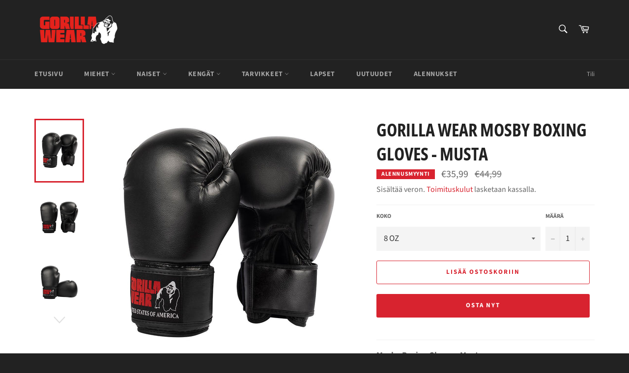

--- FILE ---
content_type: text/html; charset=utf-8
request_url: https://gorillawear.fi/products/mosby-boxing-gloves-black
body_size: 34683
content:
<!doctype html>
<html class="no-js" lang="fi">
<head>

  <meta charset="utf-8">
  <meta http-equiv="X-UA-Compatible" content="IE=edge,chrome=1">
  <meta name="viewport" content="width=device-width,initial-scale=1">
  <meta name="theme-color" content="#222222">

  

  <link rel="canonical" href="https://gorillawear.fi/products/mosby-boxing-gloves-black">
  <title>
  Gorilla Wear Mosby Boxing Gloves - Musta &ndash; gorillawearfi
  </title>

  
    <meta name="description" content="Mosby Boxing Gloves - MustaMosby- nyrkkeilyhanskat tarjoavat sinulle parhaan vastineen rahallesi. Siinä yhdistyvät Gorilla Wearin laatu ja edullinen hinta. Erinomainen tapa avata taisteluharrastuksesi ja työskennellä tehokkaille harjoituksille tehtyjen hanskojen kanssa. Opi ja kehitä taistelutyylien taidetta samalla, k">
  

  <!-- /snippets/social-meta-tags.liquid -->




<meta property="og:site_name" content="gorillawearfi">
<meta property="og:url" content="https://gorillawear.fi/products/mosby-boxing-gloves-black">
<meta property="og:title" content="Gorilla Wear Mosby Boxing Gloves - Musta">
<meta property="og:type" content="product">
<meta property="og:description" content="Mosby Boxing Gloves - MustaMosby- nyrkkeilyhanskat tarjoavat sinulle parhaan vastineen rahallesi. Siinä yhdistyvät Gorilla Wearin laatu ja edullinen hinta. Erinomainen tapa avata taisteluharrastuksesi ja työskennellä tehokkaille harjoituksille tehtyjen hanskojen kanssa. Opi ja kehitä taistelutyylien taidetta samalla, k">

  <meta property="og:price:amount" content="35,99">
  <meta property="og:price:currency" content="EUR">

<meta property="og:image" content="http://gorillawear.fi/cdn/shop/products/99905900-mosby-boxing-gloves-1_66882a5e-7034-4f72-afcd-3c5928f3d4df_1200x1200.jpg?v=1633645515"><meta property="og:image" content="http://gorillawear.fi/cdn/shop/products/99905900-mosby-boxing-gloves-2_d1d3d831-0530-468a-b001-e03dd505e74c_1200x1200.jpg?v=1633645515"><meta property="og:image" content="http://gorillawear.fi/cdn/shop/products/99905900-mosby-boxing-gloves-3_941c829f-b974-45d3-bf65-d76c316b1ce9_1200x1200.jpg?v=1633645515">
<meta property="og:image:secure_url" content="https://gorillawear.fi/cdn/shop/products/99905900-mosby-boxing-gloves-1_66882a5e-7034-4f72-afcd-3c5928f3d4df_1200x1200.jpg?v=1633645515"><meta property="og:image:secure_url" content="https://gorillawear.fi/cdn/shop/products/99905900-mosby-boxing-gloves-2_d1d3d831-0530-468a-b001-e03dd505e74c_1200x1200.jpg?v=1633645515"><meta property="og:image:secure_url" content="https://gorillawear.fi/cdn/shop/products/99905900-mosby-boxing-gloves-3_941c829f-b974-45d3-bf65-d76c316b1ce9_1200x1200.jpg?v=1633645515">


<meta name="twitter:card" content="summary_large_image">
<meta name="twitter:title" content="Gorilla Wear Mosby Boxing Gloves - Musta">
<meta name="twitter:description" content="Mosby Boxing Gloves - MustaMosby- nyrkkeilyhanskat tarjoavat sinulle parhaan vastineen rahallesi. Siinä yhdistyvät Gorilla Wearin laatu ja edullinen hinta. Erinomainen tapa avata taisteluharrastuksesi ja työskennellä tehokkaille harjoituksille tehtyjen hanskojen kanssa. Opi ja kehitä taistelutyylien taidetta samalla, k">

  <style data-shopify>
  :root {
    --color-body-text: #666;
    --color-body: #ffffff;
  }
</style>


  <script>
    document.documentElement.className = document.documentElement.className.replace('no-js', 'js');
  </script>

  <link href="//gorillawear.fi/cdn/shop/t/2/assets/theme.scss.css?v=84119115615054033911753196159" rel="stylesheet" type="text/css" media="all" />

  <script>
    window.theme = window.theme || {};

    theme.strings = {
      stockAvailable: "1 saatavilla",
      addToCart: "Lisää ostoskoriin",
      soldOut: "Loppuunmyyty",
      unavailable: "Ei käytettävissä",
      noStockAvailable: "Tuotetta ei voitu lisätä ostoskoriin, koska sitä ei ole tarpeeksi varastossa.",
      willNotShipUntil: "Lähetetään aikaisintaan [date]",
      willBeInStockAfter: "Tulee varastoon [date] jälkeen",
      totalCartDiscount: "Säästät [savings]",
      addressError: "Virhe etsittäessä tätä osoitetta",
      addressNoResults: "Tälle osoitteelle ei löytynyt tuloksia",
      addressQueryLimit: "Olet ylittänyt Google API: n käyttörajan. Harkitse päivitystä \u003ca href=\"https:\/\/developers.google.com\/maps\/premium\/usage-limits\"\u003ePremium-sopimukseen\u003c\/a\u003e.",
      authError: "Google Mapsin API-avaimen tunnistamisessa oli ongelma.",
      slideNumber: "Dia [slide_number], nykyinen"
    };</script>

  <script src="//gorillawear.fi/cdn/shop/t/2/assets/lazysizes.min.js?v=56045284683979784691628162300" async="async"></script>

  

  <script src="//gorillawear.fi/cdn/shop/t/2/assets/vendor.js?v=59352919779726365461628162301" defer="defer"></script>

  
    <script>
      window.theme = window.theme || {};
      theme.moneyFormat = "€{{amount_with_comma_separator}}";
    </script>
  

  <script src="//gorillawear.fi/cdn/shop/t/2/assets/theme.js?v=171366231195154451781628162300" defer="defer"></script>

  <script>window.performance && window.performance.mark && window.performance.mark('shopify.content_for_header.start');</script><meta name="google-site-verification" content="23u3b2Snovrd668gQl920R4P-9CuR_6EoSqc6tts1-s">
<meta name="facebook-domain-verification" content="r05tqux3wnputp0ajqrb9wqonxvjs4">
<meta id="shopify-digital-wallet" name="shopify-digital-wallet" content="/59015758022/digital_wallets/dialog">
<link rel="alternate" type="application/json+oembed" href="https://gorillawear.fi/products/mosby-boxing-gloves-black.oembed">
<script async="async" src="/checkouts/internal/preloads.js?locale=fi-FI"></script>
<script id="shopify-features" type="application/json">{"accessToken":"29dd62c4e19a9791e44e7a1cb72ec3f3","betas":["rich-media-storefront-analytics"],"domain":"gorillawear.fi","predictiveSearch":true,"shopId":59015758022,"locale":"fi"}</script>
<script>var Shopify = Shopify || {};
Shopify.shop = "gorillawearfi.myshopify.com";
Shopify.locale = "fi";
Shopify.currency = {"active":"EUR","rate":"1.0"};
Shopify.country = "FI";
Shopify.theme = {"name":"Venture","id":125508878534,"schema_name":"Venture","schema_version":"12.6.0","theme_store_id":775,"role":"main"};
Shopify.theme.handle = "null";
Shopify.theme.style = {"id":null,"handle":null};
Shopify.cdnHost = "gorillawear.fi/cdn";
Shopify.routes = Shopify.routes || {};
Shopify.routes.root = "/";</script>
<script type="module">!function(o){(o.Shopify=o.Shopify||{}).modules=!0}(window);</script>
<script>!function(o){function n(){var o=[];function n(){o.push(Array.prototype.slice.apply(arguments))}return n.q=o,n}var t=o.Shopify=o.Shopify||{};t.loadFeatures=n(),t.autoloadFeatures=n()}(window);</script>
<script id="shop-js-analytics" type="application/json">{"pageType":"product"}</script>
<script defer="defer" async type="module" src="//gorillawear.fi/cdn/shopifycloud/shop-js/modules/v2/client.init-shop-cart-sync_BaVYBPKc.fi.esm.js"></script>
<script defer="defer" async type="module" src="//gorillawear.fi/cdn/shopifycloud/shop-js/modules/v2/chunk.common_CTbb0h5t.esm.js"></script>
<script defer="defer" async type="module" src="//gorillawear.fi/cdn/shopifycloud/shop-js/modules/v2/chunk.modal_DUS8DR4E.esm.js"></script>
<script type="module">
  await import("//gorillawear.fi/cdn/shopifycloud/shop-js/modules/v2/client.init-shop-cart-sync_BaVYBPKc.fi.esm.js");
await import("//gorillawear.fi/cdn/shopifycloud/shop-js/modules/v2/chunk.common_CTbb0h5t.esm.js");
await import("//gorillawear.fi/cdn/shopifycloud/shop-js/modules/v2/chunk.modal_DUS8DR4E.esm.js");

  window.Shopify.SignInWithShop?.initShopCartSync?.({"fedCMEnabled":true,"windoidEnabled":true});

</script>
<script>(function() {
  var isLoaded = false;
  function asyncLoad() {
    if (isLoaded) return;
    isLoaded = true;
    var urls = ["\/\/cdn.shopify.com\/proxy\/113a463e76c993ce219aa982806317abfbb910ae7ade4019d248709ebb679b99\/bingshoppingtool-t2app-prod.trafficmanager.net\/uet\/tracking_script?shop=gorillawearfi.myshopify.com\u0026sp-cache-control=cHVibGljLCBtYXgtYWdlPTkwMA","https:\/\/cdn.nfcube.com\/ac649bf305b82f34089bfae1ced92756.js?shop=gorillawearfi.myshopify.com"];
    for (var i = 0; i < urls.length; i++) {
      var s = document.createElement('script');
      s.type = 'text/javascript';
      s.async = true;
      s.src = urls[i];
      var x = document.getElementsByTagName('script')[0];
      x.parentNode.insertBefore(s, x);
    }
  };
  if(window.attachEvent) {
    window.attachEvent('onload', asyncLoad);
  } else {
    window.addEventListener('load', asyncLoad, false);
  }
})();</script>
<script id="__st">var __st={"a":59015758022,"offset":7200,"reqid":"ee2155dc-dc02-4b17-a513-eff06ce331a8-1769066014","pageurl":"gorillawear.fi\/products\/mosby-boxing-gloves-black","u":"b7386f42595b","p":"product","rtyp":"product","rid":6864110649542};</script>
<script>window.ShopifyPaypalV4VisibilityTracking = true;</script>
<script id="captcha-bootstrap">!function(){'use strict';const t='contact',e='account',n='new_comment',o=[[t,t],['blogs',n],['comments',n],[t,'customer']],c=[[e,'customer_login'],[e,'guest_login'],[e,'recover_customer_password'],[e,'create_customer']],r=t=>t.map((([t,e])=>`form[action*='/${t}']:not([data-nocaptcha='true']) input[name='form_type'][value='${e}']`)).join(','),a=t=>()=>t?[...document.querySelectorAll(t)].map((t=>t.form)):[];function s(){const t=[...o],e=r(t);return a(e)}const i='password',u='form_key',d=['recaptcha-v3-token','g-recaptcha-response','h-captcha-response',i],f=()=>{try{return window.sessionStorage}catch{return}},m='__shopify_v',_=t=>t.elements[u];function p(t,e,n=!1){try{const o=window.sessionStorage,c=JSON.parse(o.getItem(e)),{data:r}=function(t){const{data:e,action:n}=t;return t[m]||n?{data:e,action:n}:{data:t,action:n}}(c);for(const[e,n]of Object.entries(r))t.elements[e]&&(t.elements[e].value=n);n&&o.removeItem(e)}catch(o){console.error('form repopulation failed',{error:o})}}const l='form_type',E='cptcha';function T(t){t.dataset[E]=!0}const w=window,h=w.document,L='Shopify',v='ce_forms',y='captcha';let A=!1;((t,e)=>{const n=(g='f06e6c50-85a8-45c8-87d0-21a2b65856fe',I='https://cdn.shopify.com/shopifycloud/storefront-forms-hcaptcha/ce_storefront_forms_captcha_hcaptcha.v1.5.2.iife.js',D={infoText:'hCaptchan suojaama',privacyText:'Tietosuoja',termsText:'Ehdot'},(t,e,n)=>{const o=w[L][v],c=o.bindForm;if(c)return c(t,g,e,D).then(n);var r;o.q.push([[t,g,e,D],n]),r=I,A||(h.body.append(Object.assign(h.createElement('script'),{id:'captcha-provider',async:!0,src:r})),A=!0)});var g,I,D;w[L]=w[L]||{},w[L][v]=w[L][v]||{},w[L][v].q=[],w[L][y]=w[L][y]||{},w[L][y].protect=function(t,e){n(t,void 0,e),T(t)},Object.freeze(w[L][y]),function(t,e,n,w,h,L){const[v,y,A,g]=function(t,e,n){const i=e?o:[],u=t?c:[],d=[...i,...u],f=r(d),m=r(i),_=r(d.filter((([t,e])=>n.includes(e))));return[a(f),a(m),a(_),s()]}(w,h,L),I=t=>{const e=t.target;return e instanceof HTMLFormElement?e:e&&e.form},D=t=>v().includes(t);t.addEventListener('submit',(t=>{const e=I(t);if(!e)return;const n=D(e)&&!e.dataset.hcaptchaBound&&!e.dataset.recaptchaBound,o=_(e),c=g().includes(e)&&(!o||!o.value);(n||c)&&t.preventDefault(),c&&!n&&(function(t){try{if(!f())return;!function(t){const e=f();if(!e)return;const n=_(t);if(!n)return;const o=n.value;o&&e.removeItem(o)}(t);const e=Array.from(Array(32),(()=>Math.random().toString(36)[2])).join('');!function(t,e){_(t)||t.append(Object.assign(document.createElement('input'),{type:'hidden',name:u})),t.elements[u].value=e}(t,e),function(t,e){const n=f();if(!n)return;const o=[...t.querySelectorAll(`input[type='${i}']`)].map((({name:t})=>t)),c=[...d,...o],r={};for(const[a,s]of new FormData(t).entries())c.includes(a)||(r[a]=s);n.setItem(e,JSON.stringify({[m]:1,action:t.action,data:r}))}(t,e)}catch(e){console.error('failed to persist form',e)}}(e),e.submit())}));const S=(t,e)=>{t&&!t.dataset[E]&&(n(t,e.some((e=>e===t))),T(t))};for(const o of['focusin','change'])t.addEventListener(o,(t=>{const e=I(t);D(e)&&S(e,y())}));const B=e.get('form_key'),M=e.get(l),P=B&&M;t.addEventListener('DOMContentLoaded',(()=>{const t=y();if(P)for(const e of t)e.elements[l].value===M&&p(e,B);[...new Set([...A(),...v().filter((t=>'true'===t.dataset.shopifyCaptcha))])].forEach((e=>S(e,t)))}))}(h,new URLSearchParams(w.location.search),n,t,e,['guest_login'])})(!1,!0)}();</script>
<script integrity="sha256-4kQ18oKyAcykRKYeNunJcIwy7WH5gtpwJnB7kiuLZ1E=" data-source-attribution="shopify.loadfeatures" defer="defer" src="//gorillawear.fi/cdn/shopifycloud/storefront/assets/storefront/load_feature-a0a9edcb.js" crossorigin="anonymous"></script>
<script data-source-attribution="shopify.dynamic_checkout.dynamic.init">var Shopify=Shopify||{};Shopify.PaymentButton=Shopify.PaymentButton||{isStorefrontPortableWallets:!0,init:function(){window.Shopify.PaymentButton.init=function(){};var t=document.createElement("script");t.src="https://gorillawear.fi/cdn/shopifycloud/portable-wallets/latest/portable-wallets.fi.js",t.type="module",document.head.appendChild(t)}};
</script>
<script data-source-attribution="shopify.dynamic_checkout.buyer_consent">
  function portableWalletsHideBuyerConsent(e){var t=document.getElementById("shopify-buyer-consent"),n=document.getElementById("shopify-subscription-policy-button");t&&n&&(t.classList.add("hidden"),t.setAttribute("aria-hidden","true"),n.removeEventListener("click",e))}function portableWalletsShowBuyerConsent(e){var t=document.getElementById("shopify-buyer-consent"),n=document.getElementById("shopify-subscription-policy-button");t&&n&&(t.classList.remove("hidden"),t.removeAttribute("aria-hidden"),n.addEventListener("click",e))}window.Shopify?.PaymentButton&&(window.Shopify.PaymentButton.hideBuyerConsent=portableWalletsHideBuyerConsent,window.Shopify.PaymentButton.showBuyerConsent=portableWalletsShowBuyerConsent);
</script>
<script>
  function portableWalletsCleanup(e){e&&e.src&&console.error("Failed to load portable wallets script "+e.src);var t=document.querySelectorAll("shopify-accelerated-checkout .shopify-payment-button__skeleton, shopify-accelerated-checkout-cart .wallet-cart-button__skeleton"),e=document.getElementById("shopify-buyer-consent");for(let e=0;e<t.length;e++)t[e].remove();e&&e.remove()}function portableWalletsNotLoadedAsModule(e){e instanceof ErrorEvent&&"string"==typeof e.message&&e.message.includes("import.meta")&&"string"==typeof e.filename&&e.filename.includes("portable-wallets")&&(window.removeEventListener("error",portableWalletsNotLoadedAsModule),window.Shopify.PaymentButton.failedToLoad=e,"loading"===document.readyState?document.addEventListener("DOMContentLoaded",window.Shopify.PaymentButton.init):window.Shopify.PaymentButton.init())}window.addEventListener("error",portableWalletsNotLoadedAsModule);
</script>

<script type="module" src="https://gorillawear.fi/cdn/shopifycloud/portable-wallets/latest/portable-wallets.fi.js" onError="portableWalletsCleanup(this)" crossorigin="anonymous"></script>
<script nomodule>
  document.addEventListener("DOMContentLoaded", portableWalletsCleanup);
</script>

<link id="shopify-accelerated-checkout-styles" rel="stylesheet" media="screen" href="https://gorillawear.fi/cdn/shopifycloud/portable-wallets/latest/accelerated-checkout-backwards-compat.css" crossorigin="anonymous">
<style id="shopify-accelerated-checkout-cart">
        #shopify-buyer-consent {
  margin-top: 1em;
  display: inline-block;
  width: 100%;
}

#shopify-buyer-consent.hidden {
  display: none;
}

#shopify-subscription-policy-button {
  background: none;
  border: none;
  padding: 0;
  text-decoration: underline;
  font-size: inherit;
  cursor: pointer;
}

#shopify-subscription-policy-button::before {
  box-shadow: none;
}

      </style>

<script>window.performance && window.performance.mark && window.performance.mark('shopify.content_for_header.end');</script>
<!-- BEGIN app block: shopify://apps/judge-me-reviews/blocks/judgeme_core/61ccd3b1-a9f2-4160-9fe9-4fec8413e5d8 --><!-- Start of Judge.me Core -->






<link rel="dns-prefetch" href="https://cdnwidget.judge.me">
<link rel="dns-prefetch" href="https://cdn.judge.me">
<link rel="dns-prefetch" href="https://cdn1.judge.me">
<link rel="dns-prefetch" href="https://api.judge.me">

<script data-cfasync='false' class='jdgm-settings-script'>window.jdgmSettings={"pagination":5,"disable_web_reviews":false,"badge_no_review_text":"Ei arvosteluja","badge_n_reviews_text":"{{ n }} arvostelu/arvostelua","hide_badge_preview_if_no_reviews":true,"badge_hide_text":false,"enforce_center_preview_badge":false,"widget_title":"Asiakasarvostelut","widget_open_form_text":"Kirjoita arvostelu","widget_close_form_text":"Peruuta arvostelu","widget_refresh_page_text":"Päivitä sivu","widget_summary_text":"Perustuu {{ number_of_reviews }} arvosteluun/arvosteluihin","widget_no_review_text":"Ole ensimmäinen kirjoittamaan arvostelu","widget_name_field_text":"Näytettävä nimi","widget_verified_name_field_text":"Vahvistettu nimi (julkinen)","widget_name_placeholder_text":"Näytettävä nimi","widget_required_field_error_text":"Tämä kenttä on pakollinen.","widget_email_field_text":"Sähköpostiosoite","widget_verified_email_field_text":"Vahvistettu sähköposti (yksityinen, ei muokattavissa)","widget_email_placeholder_text":"Sähköpostiosoitteesi","widget_email_field_error_text":"Syötä kelvollinen sähköpostiosoite.","widget_rating_field_text":"Arvosana","widget_review_title_field_text":"Arvostelun otsikko","widget_review_title_placeholder_text":"Anna arvostelullesi otsikko","widget_review_body_field_text":"Arvostelun sisältö","widget_review_body_placeholder_text":"Aloita kirjoittaminen tässä...","widget_pictures_field_text":"Kuva/Video (valinnainen)","widget_submit_review_text":"Lähetä arvostelu","widget_submit_verified_review_text":"Lähetä vahvistettu arvostelu","widget_submit_success_msg_with_auto_publish":"Kiitos! Päivitä sivu hetken kuluttua nähdäksesi arvostelusi. Voit poistaa tai muokata arvosteluasi kirjautumalla palveluun \u003ca href='https://judge.me/login' target='_blank' rel='nofollow noopener'\u003eJudge.me\u003c/a\u003e","widget_submit_success_msg_no_auto_publish":"Kiitos! Arvostelusi julkaistaan, kun kaupan ylläpitäjä on hyväksynyt sen. Voit poistaa tai muokata arvosteluasi kirjautumalla palveluun \u003ca href='https://judge.me/login' target='_blank' rel='nofollow noopener'\u003eJudge.me\u003c/a\u003e","widget_show_default_reviews_out_of_total_text":"Näytetään {{ n_reviews_shown }} / {{ n_reviews }} arvostelua.","widget_show_all_link_text":"Näytä kaikki","widget_show_less_link_text":"Näytä vähemmän","widget_author_said_text":"{{ reviewer_name }} sanoi:","widget_days_text":"{{ n }} päivää sitten","widget_weeks_text":"{{ n }} viikko/viikkoa sitten","widget_months_text":"{{ n }} kuukausi/kuukautta sitten","widget_years_text":"{{ n }} vuosi/vuotta sitten","widget_yesterday_text":"Eilen","widget_today_text":"Tänään","widget_replied_text":"\u003e\u003e {{ shop_name }} vastasi:","widget_read_more_text":"Lue lisää","widget_reviewer_name_as_initial":"","widget_rating_filter_color":"#fbcd0a","widget_rating_filter_see_all_text":"Katso kaikki arvostelut","widget_sorting_most_recent_text":"Uusimmat","widget_sorting_highest_rating_text":"Korkein arvosana","widget_sorting_lowest_rating_text":"Alhaisin arvosana","widget_sorting_with_pictures_text":"Vain kuvat","widget_sorting_most_helpful_text":"Hyödyllisimmät","widget_open_question_form_text":"Esitä kysymys","widget_reviews_subtab_text":"Arvostelut","widget_questions_subtab_text":"Kysymykset","widget_question_label_text":"Kysymys","widget_answer_label_text":"Vastaus","widget_question_placeholder_text":"Kirjoita kysymyksesi tähän","widget_submit_question_text":"Lähetä kysymys","widget_question_submit_success_text":"Kiitos kysymyksestäsi! Ilmoitamme sinulle, kun siihen vastataan.","verified_badge_text":"Vahvistettu","verified_badge_bg_color":"","verified_badge_text_color":"","verified_badge_placement":"left-of-reviewer-name","widget_review_max_height":"","widget_hide_border":false,"widget_social_share":false,"widget_thumb":false,"widget_review_location_show":false,"widget_location_format":"","all_reviews_include_out_of_store_products":true,"all_reviews_out_of_store_text":"(kaupan ulkopuolella)","all_reviews_pagination":100,"all_reviews_product_name_prefix_text":"koskien","enable_review_pictures":true,"enable_question_anwser":false,"widget_theme":"default","review_date_format":"mm/dd/yyyy","default_sort_method":"most-recent","widget_product_reviews_subtab_text":"Tuotearvostelut","widget_shop_reviews_subtab_text":"Kaupan arvostelut","widget_other_products_reviews_text":"Arvostelut muille tuotteille","widget_store_reviews_subtab_text":"Kaupan arvostelut","widget_no_store_reviews_text":"Tätä kauppaa ei ole vielä saanut arvosteluja","widget_web_restriction_product_reviews_text":"Tästä tuotteesta ei ole vielä arvosteluja","widget_no_items_text":"Ei löytynyt elementtejä","widget_show_more_text":"Näytä lisää","widget_write_a_store_review_text":"Kirjoita kauppa-arvostelu","widget_other_languages_heading":"Arvosteluja muilla kielillä","widget_translate_review_text":"Käännä arvostelu kielelle {{ language }}","widget_translating_review_text":"Käännetään...","widget_show_original_translation_text":"Näytä alkuperäinen ({{ language }})","widget_translate_review_failed_text":"Arvostelua ei voitu kääntää.","widget_translate_review_retry_text":"Yritä uudelleen","widget_translate_review_try_again_later_text":"Yritä myöhemmin uudelleen","show_product_url_for_grouped_product":false,"widget_sorting_pictures_first_text":"Kuvat ensin","show_pictures_on_all_rev_page_mobile":false,"show_pictures_on_all_rev_page_desktop":false,"floating_tab_hide_mobile_install_preference":false,"floating_tab_button_name":"★ Arvostelut","floating_tab_title":"Anna asiakkaiden puhua puolestamme","floating_tab_button_color":"","floating_tab_button_background_color":"","floating_tab_url":"","floating_tab_url_enabled":false,"floating_tab_tab_style":"text","all_reviews_text_badge_text":"Asiakkaat arvioivat meitä {{ shop.metafields.judgeme.all_reviews_rating | round: 1 }}/5 perustuen {{ shop.metafields.judgeme.all_reviews_count }} arvosteluun.","all_reviews_text_badge_text_branded_style":"{{ shop.metafields.judgeme.all_reviews_rating | round: 1 }} / 5 tähteä perustuen {{ shop.metafields.judgeme.all_reviews_count }} arvosteluun","is_all_reviews_text_badge_a_link":false,"show_stars_for_all_reviews_text_badge":false,"all_reviews_text_badge_url":"","all_reviews_text_style":"branded","all_reviews_text_color_style":"judgeme_brand_color","all_reviews_text_color":"#108474","all_reviews_text_show_jm_brand":false,"featured_carousel_show_header":true,"featured_carousel_title":"Anna asiakkaiden puhua puolestamme","testimonials_carousel_title":"Asiakas sanoo","videos_carousel_title":"Todelliset asiakkaiden tarinat","cards_carousel_title":"Asiakas sanoo","featured_carousel_count_text":"{{ n }} arvostelusta","featured_carousel_add_link_to_all_reviews_page":false,"featured_carousel_url":"","featured_carousel_show_images":true,"featured_carousel_autoslide_interval":5,"featured_carousel_arrows_on_the_sides":false,"featured_carousel_height":250,"featured_carousel_width":80,"featured_carousel_image_size":0,"featured_carousel_image_height":250,"featured_carousel_arrow_color":"#eeeeee","verified_count_badge_style":"branded","verified_count_badge_orientation":"horizontal","verified_count_badge_color_style":"judgeme_brand_color","verified_count_badge_color":"#108474","is_verified_count_badge_a_link":false,"verified_count_badge_url":"","verified_count_badge_show_jm_brand":true,"widget_rating_preset_default":5,"widget_first_sub_tab":"product-reviews","widget_show_histogram":true,"widget_histogram_use_custom_color":false,"widget_pagination_use_custom_color":false,"widget_star_use_custom_color":false,"widget_verified_badge_use_custom_color":false,"widget_write_review_use_custom_color":false,"picture_reminder_submit_button":"Upload Pictures","enable_review_videos":false,"mute_video_by_default":false,"widget_sorting_videos_first_text":"Videot ensin","widget_review_pending_text":"Odottaa","featured_carousel_items_for_large_screen":3,"social_share_options_order":"Facebook,Twitter","remove_microdata_snippet":false,"disable_json_ld":false,"enable_json_ld_products":false,"preview_badge_show_question_text":false,"preview_badge_no_question_text":"Ei kysymyksiä","preview_badge_n_question_text":"{{ number_of_questions }} kysymys/kysymystä","qa_badge_show_icon":false,"qa_badge_position":"same-row","remove_judgeme_branding":false,"widget_add_search_bar":false,"widget_search_bar_placeholder":"Haku","widget_sorting_verified_only_text":"Vain vahvistetut","featured_carousel_theme":"default","featured_carousel_show_rating":true,"featured_carousel_show_title":true,"featured_carousel_show_body":true,"featured_carousel_show_date":false,"featured_carousel_show_reviewer":true,"featured_carousel_show_product":false,"featured_carousel_header_background_color":"#108474","featured_carousel_header_text_color":"#ffffff","featured_carousel_name_product_separator":"reviewed","featured_carousel_full_star_background":"#108474","featured_carousel_empty_star_background":"#dadada","featured_carousel_vertical_theme_background":"#f9fafb","featured_carousel_verified_badge_enable":true,"featured_carousel_verified_badge_color":"#108474","featured_carousel_border_style":"round","featured_carousel_review_line_length_limit":3,"featured_carousel_more_reviews_button_text":"Lue lisää arvosteluja","featured_carousel_view_product_button_text":"Katso tuote","all_reviews_page_load_reviews_on":"scroll","all_reviews_page_load_more_text":"Lataa lisää arvosteluja","disable_fb_tab_reviews":false,"enable_ajax_cdn_cache":false,"widget_advanced_speed_features":5,"widget_public_name_text":"näytetään julkisesti kuten","default_reviewer_name":"John Smith","default_reviewer_name_has_non_latin":true,"widget_reviewer_anonymous":"Nimetön","medals_widget_title":"Judge.me Arvostelumitalit","medals_widget_background_color":"#f9fafb","medals_widget_position":"footer_all_pages","medals_widget_border_color":"#f9fafb","medals_widget_verified_text_position":"left","medals_widget_use_monochromatic_version":false,"medals_widget_elements_color":"#108474","show_reviewer_avatar":true,"widget_invalid_yt_video_url_error_text":"Ei YouTube-videon URL","widget_max_length_field_error_text":"Syötä enintään {0} merkkiä.","widget_show_country_flag":false,"widget_show_collected_via_shop_app":true,"widget_verified_by_shop_badge_style":"light","widget_verified_by_shop_text":"Kaupan vahvistama","widget_show_photo_gallery":false,"widget_load_with_code_splitting":true,"widget_ugc_install_preference":false,"widget_ugc_title":"Valmistettu meiltä, jaettu sinulta","widget_ugc_subtitle":"Merkitse meidät nähdäksesi kuvasi esillä sivullamme","widget_ugc_arrows_color":"#ffffff","widget_ugc_primary_button_text":"Osta nyt","widget_ugc_primary_button_background_color":"#108474","widget_ugc_primary_button_text_color":"#ffffff","widget_ugc_primary_button_border_width":"0","widget_ugc_primary_button_border_style":"none","widget_ugc_primary_button_border_color":"#108474","widget_ugc_primary_button_border_radius":"25","widget_ugc_secondary_button_text":"Lataa lisää","widget_ugc_secondary_button_background_color":"#ffffff","widget_ugc_secondary_button_text_color":"#108474","widget_ugc_secondary_button_border_width":"2","widget_ugc_secondary_button_border_style":"solid","widget_ugc_secondary_button_border_color":"#108474","widget_ugc_secondary_button_border_radius":"25","widget_ugc_reviews_button_text":"Katso arvostelut","widget_ugc_reviews_button_background_color":"#ffffff","widget_ugc_reviews_button_text_color":"#108474","widget_ugc_reviews_button_border_width":"2","widget_ugc_reviews_button_border_style":"solid","widget_ugc_reviews_button_border_color":"#108474","widget_ugc_reviews_button_border_radius":"25","widget_ugc_reviews_button_link_to":"judgeme-reviews-page","widget_ugc_show_post_date":true,"widget_ugc_max_width":"800","widget_rating_metafield_value_type":true,"widget_primary_color":"#108474","widget_enable_secondary_color":false,"widget_secondary_color":"#edf5f5","widget_summary_average_rating_text":"{{ average_rating }} / 5","widget_media_grid_title":"Asiakkaiden kuvia \u0026 videoita","widget_media_grid_see_more_text":"Katso lisää","widget_round_style":false,"widget_show_product_medals":true,"widget_verified_by_judgeme_text":"Judge.me:n vahvistama","widget_show_store_medals":true,"widget_verified_by_judgeme_text_in_store_medals":"Judge.me:n vahvistama","widget_media_field_exceed_quantity_message":"Valitettavasti voimme hyväksyä vain {{ max_media }} yhtä arvostelua kohden.","widget_media_field_exceed_limit_message":"{{ file_name }} on liian suuri, valitse {{ media_type }} joka on alle {{ size_limit }}MB.","widget_review_submitted_text":"Arvostelu lähetetty!","widget_question_submitted_text":"Kysymys lähetetty!","widget_close_form_text_question":"Peruuta","widget_write_your_answer_here_text":"Kirjoita vastauksesi tähän","widget_enabled_branded_link":true,"widget_show_collected_by_judgeme":false,"widget_reviewer_name_color":"","widget_write_review_text_color":"","widget_write_review_bg_color":"","widget_collected_by_judgeme_text":"Judge.me:n keräämä","widget_pagination_type":"standard","widget_load_more_text":"Lataa lisää","widget_load_more_color":"#108474","widget_full_review_text":"Koko arvostelu","widget_read_more_reviews_text":"Lue lisää arvosteluja","widget_read_questions_text":"Lue kysymyksiä","widget_questions_and_answers_text":"Kysymykset \u0026 vastaukset","widget_verified_by_text":"Vahvistanut","widget_verified_text":"Vahvistettu","widget_number_of_reviews_text":"{{ number_of_reviews }} arvostelua","widget_back_button_text":"Takaisin","widget_next_button_text":"Seuraava","widget_custom_forms_filter_button":"Suodattimet","custom_forms_style":"horizontal","widget_show_review_information":false,"how_reviews_are_collected":"Miten arvostelut kerätään?","widget_show_review_keywords":false,"widget_gdpr_statement":"Miten käytämme tietojasi: Otamme sinuun yhteyttä vain jättämääsi arvosteluun liittyen, ja vain tarvittaessa. Lähettämällä arvostelusi hyväksyt Judge.me:n \u003ca href='https://judge.me/terms' target='_blank' rel='nofollow noopener'\u003ekäyttöehdot\u003c/a\u003e, \u003ca href='https://judge.me/privacy' target='_blank' rel='nofollow noopener'\u003etietosuojakäytännön\u003c/a\u003e ja \u003ca href='https://judge.me/content-policy' target='_blank' rel='nofollow noopener'\u003esisältökäytännöt\u003c/a\u003e.","widget_multilingual_sorting_enabled":false,"widget_translate_review_content_enabled":false,"widget_translate_review_content_method":"manual","popup_widget_review_selection":"automatically_with_pictures","popup_widget_round_border_style":true,"popup_widget_show_title":true,"popup_widget_show_body":true,"popup_widget_show_reviewer":false,"popup_widget_show_product":true,"popup_widget_show_pictures":true,"popup_widget_use_review_picture":true,"popup_widget_show_on_home_page":true,"popup_widget_show_on_product_page":true,"popup_widget_show_on_collection_page":true,"popup_widget_show_on_cart_page":true,"popup_widget_position":"bottom_left","popup_widget_first_review_delay":5,"popup_widget_duration":5,"popup_widget_interval":5,"popup_widget_review_count":5,"popup_widget_hide_on_mobile":true,"review_snippet_widget_round_border_style":true,"review_snippet_widget_card_color":"#FFFFFF","review_snippet_widget_slider_arrows_background_color":"#FFFFFF","review_snippet_widget_slider_arrows_color":"#000000","review_snippet_widget_star_color":"#108474","show_product_variant":false,"all_reviews_product_variant_label_text":"Muunnelma: ","widget_show_verified_branding":true,"widget_ai_summary_title":"Asiakkaat sanovat","widget_ai_summary_disclaimer":"Tekoälyn luoma arvostelujen yhteenveto viimeaikaisten asiakasarviointien perusteella","widget_show_ai_summary":false,"widget_show_ai_summary_bg":false,"widget_show_review_title_input":false,"redirect_reviewers_invited_via_email":"external_form","request_store_review_after_product_review":false,"request_review_other_products_in_order":false,"review_form_color_scheme":"default","review_form_corner_style":"square","review_form_star_color":{},"review_form_text_color":"#333333","review_form_background_color":"#ffffff","review_form_field_background_color":"#fafafa","review_form_button_color":{},"review_form_button_text_color":"#ffffff","review_form_modal_overlay_color":"#000000","review_content_screen_title_text":"Miten arvosteleisit tämän tuotteen?","review_content_introduction_text":"Olisimme iloisia, jos voisit jakaa hieman kokemuksistasi.","store_review_form_title_text":"Miten arvosteleisit tämän kaupan?","store_review_form_introduction_text":"Olisimme iloisia, jos voisit jakaa hieman kokemuksistasi.","show_review_guidance_text":true,"one_star_review_guidance_text":"Huono","five_star_review_guidance_text":"Hienoa","customer_information_screen_title_text":"Tietoja sinusta","customer_information_introduction_text":"Kerro meille lisää itsestäsi","custom_questions_screen_title_text":"Kokemuksesi tarkemmin","custom_questions_introduction_text":"Tässä muutama kysymys, joka auttaa meitä ymmärtämään kokemuksestasi enemmän.","review_submitted_screen_title_text":"Kiitos arvostelustasi!","review_submitted_screen_thank_you_text":"Käsittelemme sitä ja se ilmestyy kauppaan pian.","review_submitted_screen_email_verification_text":"Vahvista sähköpostiosoitteesi klikkaamalla juuri lähettämäämme linkkiä. Tämä auttaa meitä pitämään arvostelut aidokkaina.","review_submitted_request_store_review_text":"Haluaisitko jakaa kokemuksesi ostamisesta meiltä?","review_submitted_review_other_products_text":"Haluaisitko arvostella näitä tuotteita?","store_review_screen_title_text":"Haluaisitko jakaa kokemuksesi ostamisesta meiltä?","store_review_introduction_text":"Arvostelemme palautetta ja käytämme sitä parantamaan tuotteita ja palveluja. Jaa mielipiteesi tai ehdotukset.","reviewer_media_screen_title_picture_text":"Jaa kuva","reviewer_media_introduction_picture_text":"Lataa kuva tukeaksesi arvosteluasi.","reviewer_media_screen_title_video_text":"Jaa video","reviewer_media_introduction_video_text":"Lataa video tukeaksesi arvosteluasi.","reviewer_media_screen_title_picture_or_video_text":"Jaa kuva tai video","reviewer_media_introduction_picture_or_video_text":"Lataa kuva tai video tukeaksesi arvosteluasi.","reviewer_media_youtube_url_text":"Liitä Youtube-URL tähän","advanced_settings_next_step_button_text":"Seuraava","advanced_settings_close_review_button_text":"Sulje","modal_write_review_flow":true,"write_review_flow_required_text":"Pakollinen","write_review_flow_privacy_message_text":"Respektoimme tietosi.","write_review_flow_anonymous_text":"Arvostelu nimettömänä","write_review_flow_visibility_text":"Tämä ei näy muille asiakkaille.","write_review_flow_multiple_selection_help_text":"Valitse niin monta kuin haluat","write_review_flow_single_selection_help_text":"Valitse yksi vaihtoehto","write_review_flow_required_field_error_text":"Tämä kenttä on pakollinen","write_review_flow_invalid_email_error_text":"Anna kelvollinen sähköpostiosoite","write_review_flow_max_length_error_text":"Enintään {{ max_length }} merkkiä.","write_review_flow_media_upload_text":"\u003cb\u003eNapsauta ladataksesi\u003c/b\u003e tai vedä ja pudota","write_review_flow_gdpr_statement":"Otamme sinuun yhteyttä vain arvostelustasi, jos se on tarpeen. Lähettämällä arvostelusi hyväksyt \u003ca href='https://judge.me/terms' target='_blank' rel='nofollow noopener'\u003ekäyttöehtomme\u003c/a\u003e ja \u003ca href='https://judge.me/privacy' target='_blank' rel='nofollow noopener'\u003etietosuojakäytäntömme\u003c/a\u003e.","rating_only_reviews_enabled":false,"show_negative_reviews_help_screen":false,"new_review_flow_help_screen_rating_threshold":3,"negative_review_resolution_screen_title_text":"Kerro meille lisää","negative_review_resolution_text":"Kokemuksesi on meille tärkeä. Jos ostoksessasi oli ongelmia, olemme täällä auttamassa. Älä epäröi ottaa meihin yhteyttä, haluaisimme saada tilaisuuden korjata asiat.","negative_review_resolution_button_text":"Ota meihin yhteyttä","negative_review_resolution_proceed_with_review_text":"Jätä arvostelu","negative_review_resolution_subject":"Ongelma ostoksessa kaupalta {{ shop_name }}.{{ order_name }}","preview_badge_collection_page_install_status":false,"widget_review_custom_css":"","preview_badge_custom_css":"","preview_badge_stars_count":"5-stars","featured_carousel_custom_css":"","floating_tab_custom_css":"","all_reviews_widget_custom_css":"","medals_widget_custom_css":"","verified_badge_custom_css":"","all_reviews_text_custom_css":"","transparency_badges_collected_via_store_invite":false,"transparency_badges_from_another_provider":false,"transparency_badges_collected_from_store_visitor":false,"transparency_badges_collected_by_verified_review_provider":false,"transparency_badges_earned_reward":false,"transparency_badges_collected_via_store_invite_text":"Arvostelu kerätty kaupan kutsun kautta","transparency_badges_from_another_provider_text":"Arvostelu kerätty toisen toimitajan kautta","transparency_badges_collected_from_store_visitor_text":"Arvostelu kerätty kaupan vierailijan kautta","transparency_badges_written_in_google_text":"Arvostelu kirjoitettu Google","transparency_badges_written_in_etsy_text":"Arvostelu kirjoitettu Etsy","transparency_badges_written_in_shop_app_text":"Arvostelu kirjoitettu Shop App","transparency_badges_earned_reward_text":"Arvostelu sai tulevaisuuden ostoksen ehdoksi","product_review_widget_per_page":10,"widget_store_review_label_text":"Kaupan arvostelu","checkout_comment_extension_title_on_product_page":"Customer Comments","checkout_comment_extension_num_latest_comment_show":5,"checkout_comment_extension_format":"name_and_timestamp","checkout_comment_customer_name":"last_initial","checkout_comment_comment_notification":true,"preview_badge_collection_page_install_preference":false,"preview_badge_home_page_install_preference":false,"preview_badge_product_page_install_preference":false,"review_widget_install_preference":"","review_carousel_install_preference":false,"floating_reviews_tab_install_preference":"none","verified_reviews_count_badge_install_preference":false,"all_reviews_text_install_preference":false,"review_widget_best_location":false,"judgeme_medals_install_preference":false,"review_widget_revamp_enabled":false,"review_widget_qna_enabled":false,"review_widget_header_theme":"minimal","review_widget_widget_title_enabled":true,"review_widget_header_text_size":"medium","review_widget_header_text_weight":"regular","review_widget_average_rating_style":"compact","review_widget_bar_chart_enabled":true,"review_widget_bar_chart_type":"numbers","review_widget_bar_chart_style":"standard","review_widget_expanded_media_gallery_enabled":false,"review_widget_reviews_section_theme":"standard","review_widget_image_style":"thumbnails","review_widget_review_image_ratio":"square","review_widget_stars_size":"medium","review_widget_verified_badge":"standard_text","review_widget_review_title_text_size":"medium","review_widget_review_text_size":"medium","review_widget_review_text_length":"medium","review_widget_number_of_columns_desktop":3,"review_widget_carousel_transition_speed":5,"review_widget_custom_questions_answers_display":"always","review_widget_button_text_color":"#FFFFFF","review_widget_text_color":"#000000","review_widget_lighter_text_color":"#7B7B7B","review_widget_corner_styling":"soft","review_widget_review_word_singular":"arvostelu","review_widget_review_word_plural":"arvostelut","review_widget_voting_label":"Hyödyllinen?","review_widget_shop_reply_label":"Vastaus kaupalta {{ shop_name }}:","review_widget_filters_title":"Suodattimet","qna_widget_question_word_singular":"Kysymys","qna_widget_question_word_plural":"Kysymykset","qna_widget_answer_reply_label":"Vastaus {{ answerer_name }}:ltä:","qna_content_screen_title_text":"Kysy kysymystä tästä tuotteesta","qna_widget_question_required_field_error_text":"Syötä kysymys.","qna_widget_flow_gdpr_statement":"Otamme sinuun yhteyttä vain kysymyksesi kohtaa, jos se on tarpeen. Lähettämällä kysymyksesi hyväksyt \u003ca href='https://judge.me/terms' target='_blank' rel='nofollow noopener'\u003ekäyttöehtomme\u003c/a\u003e ja \u003ca href='https://judge.me/privacy' target='_blank' rel='nofollow noopener'\u003etietosuojakäytäntömme\u003c/a\u003e.","qna_widget_question_submitted_text":"Kiitos kysymyksestäsi!","qna_widget_close_form_text_question":"Sulje","qna_widget_question_submit_success_text":"Ilmoitamme teille sähköpostitse, kun vastaamme teihin kysymykseesi.","all_reviews_widget_v2025_enabled":false,"all_reviews_widget_v2025_header_theme":"default","all_reviews_widget_v2025_widget_title_enabled":true,"all_reviews_widget_v2025_header_text_size":"medium","all_reviews_widget_v2025_header_text_weight":"regular","all_reviews_widget_v2025_average_rating_style":"compact","all_reviews_widget_v2025_bar_chart_enabled":true,"all_reviews_widget_v2025_bar_chart_type":"numbers","all_reviews_widget_v2025_bar_chart_style":"standard","all_reviews_widget_v2025_expanded_media_gallery_enabled":false,"all_reviews_widget_v2025_show_store_medals":true,"all_reviews_widget_v2025_show_photo_gallery":true,"all_reviews_widget_v2025_show_review_keywords":false,"all_reviews_widget_v2025_show_ai_summary":false,"all_reviews_widget_v2025_show_ai_summary_bg":false,"all_reviews_widget_v2025_add_search_bar":false,"all_reviews_widget_v2025_default_sort_method":"most-recent","all_reviews_widget_v2025_reviews_per_page":10,"all_reviews_widget_v2025_reviews_section_theme":"default","all_reviews_widget_v2025_image_style":"thumbnails","all_reviews_widget_v2025_review_image_ratio":"square","all_reviews_widget_v2025_stars_size":"medium","all_reviews_widget_v2025_verified_badge":"bold_badge","all_reviews_widget_v2025_review_title_text_size":"medium","all_reviews_widget_v2025_review_text_size":"medium","all_reviews_widget_v2025_review_text_length":"medium","all_reviews_widget_v2025_number_of_columns_desktop":3,"all_reviews_widget_v2025_carousel_transition_speed":5,"all_reviews_widget_v2025_custom_questions_answers_display":"always","all_reviews_widget_v2025_show_product_variant":false,"all_reviews_widget_v2025_show_reviewer_avatar":true,"all_reviews_widget_v2025_reviewer_name_as_initial":"","all_reviews_widget_v2025_review_location_show":false,"all_reviews_widget_v2025_location_format":"","all_reviews_widget_v2025_show_country_flag":false,"all_reviews_widget_v2025_verified_by_shop_badge_style":"light","all_reviews_widget_v2025_social_share":false,"all_reviews_widget_v2025_social_share_options_order":"Facebook,Twitter,LinkedIn,Pinterest","all_reviews_widget_v2025_pagination_type":"standard","all_reviews_widget_v2025_button_text_color":"#FFFFFF","all_reviews_widget_v2025_text_color":"#000000","all_reviews_widget_v2025_lighter_text_color":"#7B7B7B","all_reviews_widget_v2025_corner_styling":"soft","all_reviews_widget_v2025_title":"Asiakasarvostelut","all_reviews_widget_v2025_ai_summary_title":"Asiakkaat sanovat tästä kaupasta","all_reviews_widget_v2025_no_review_text":"Ole ensimmäinen kirjoittamaan arvostelu","platform":"shopify","branding_url":"https://app.judge.me/reviews","branding_text":"Judge.me:n voimalla","locale":"en","reply_name":"gorillawearfi","widget_version":"3.0","footer":true,"autopublish":true,"review_dates":true,"enable_custom_form":false,"shop_locale":"fi","enable_multi_locales_translations":false,"show_review_title_input":false,"review_verification_email_status":"always","can_be_branded":true,"reply_name_text":"gorillawearfi"};</script> <style class='jdgm-settings-style'>﻿.jdgm-xx{left:0}:root{--jdgm-primary-color: #108474;--jdgm-secondary-color: rgba(16,132,116,0.1);--jdgm-star-color: #108474;--jdgm-write-review-text-color: white;--jdgm-write-review-bg-color: #108474;--jdgm-paginate-color: #108474;--jdgm-border-radius: 0;--jdgm-reviewer-name-color: #108474}.jdgm-histogram__bar-content{background-color:#108474}.jdgm-rev[data-verified-buyer=true] .jdgm-rev__icon.jdgm-rev__icon:after,.jdgm-rev__buyer-badge.jdgm-rev__buyer-badge{color:white;background-color:#108474}.jdgm-review-widget--small .jdgm-gallery.jdgm-gallery .jdgm-gallery__thumbnail-link:nth-child(8) .jdgm-gallery__thumbnail-wrapper.jdgm-gallery__thumbnail-wrapper:before{content:"Katso lisää"}@media only screen and (min-width: 768px){.jdgm-gallery.jdgm-gallery .jdgm-gallery__thumbnail-link:nth-child(8) .jdgm-gallery__thumbnail-wrapper.jdgm-gallery__thumbnail-wrapper:before{content:"Katso lisää"}}.jdgm-prev-badge[data-average-rating='0.00']{display:none !important}.jdgm-author-all-initials{display:none !important}.jdgm-author-last-initial{display:none !important}.jdgm-rev-widg__title{visibility:hidden}.jdgm-rev-widg__summary-text{visibility:hidden}.jdgm-prev-badge__text{visibility:hidden}.jdgm-rev__prod-link-prefix:before{content:'koskien'}.jdgm-rev__variant-label:before{content:'Muunnelma: '}.jdgm-rev__out-of-store-text:before{content:'(kaupan ulkopuolella)'}@media only screen and (min-width: 768px){.jdgm-rev__pics .jdgm-rev_all-rev-page-picture-separator,.jdgm-rev__pics .jdgm-rev__product-picture{display:none}}@media only screen and (max-width: 768px){.jdgm-rev__pics .jdgm-rev_all-rev-page-picture-separator,.jdgm-rev__pics .jdgm-rev__product-picture{display:none}}.jdgm-preview-badge[data-template="product"]{display:none !important}.jdgm-preview-badge[data-template="collection"]{display:none !important}.jdgm-preview-badge[data-template="index"]{display:none !important}.jdgm-review-widget[data-from-snippet="true"]{display:none !important}.jdgm-verified-count-badget[data-from-snippet="true"]{display:none !important}.jdgm-carousel-wrapper[data-from-snippet="true"]{display:none !important}.jdgm-all-reviews-text[data-from-snippet="true"]{display:none !important}.jdgm-medals-section[data-from-snippet="true"]{display:none !important}.jdgm-ugc-media-wrapper[data-from-snippet="true"]{display:none !important}.jdgm-rev__transparency-badge[data-badge-type="review_collected_via_store_invitation"]{display:none !important}.jdgm-rev__transparency-badge[data-badge-type="review_collected_from_another_provider"]{display:none !important}.jdgm-rev__transparency-badge[data-badge-type="review_collected_from_store_visitor"]{display:none !important}.jdgm-rev__transparency-badge[data-badge-type="review_written_in_etsy"]{display:none !important}.jdgm-rev__transparency-badge[data-badge-type="review_written_in_google_business"]{display:none !important}.jdgm-rev__transparency-badge[data-badge-type="review_written_in_shop_app"]{display:none !important}.jdgm-rev__transparency-badge[data-badge-type="review_earned_for_future_purchase"]{display:none !important}.jdgm-review-snippet-widget .jdgm-rev-snippet-widget__cards-container .jdgm-rev-snippet-card{border-radius:8px;background:#fff}.jdgm-review-snippet-widget .jdgm-rev-snippet-widget__cards-container .jdgm-rev-snippet-card__rev-rating .jdgm-star{color:#108474}.jdgm-review-snippet-widget .jdgm-rev-snippet-widget__prev-btn,.jdgm-review-snippet-widget .jdgm-rev-snippet-widget__next-btn{border-radius:50%;background:#fff}.jdgm-review-snippet-widget .jdgm-rev-snippet-widget__prev-btn>svg,.jdgm-review-snippet-widget .jdgm-rev-snippet-widget__next-btn>svg{fill:#000}.jdgm-full-rev-modal.rev-snippet-widget .jm-mfp-container .jm-mfp-content,.jdgm-full-rev-modal.rev-snippet-widget .jm-mfp-container .jdgm-full-rev__icon,.jdgm-full-rev-modal.rev-snippet-widget .jm-mfp-container .jdgm-full-rev__pic-img,.jdgm-full-rev-modal.rev-snippet-widget .jm-mfp-container .jdgm-full-rev__reply{border-radius:8px}.jdgm-full-rev-modal.rev-snippet-widget .jm-mfp-container .jdgm-full-rev[data-verified-buyer="true"] .jdgm-full-rev__icon::after{border-radius:8px}.jdgm-full-rev-modal.rev-snippet-widget .jm-mfp-container .jdgm-full-rev .jdgm-rev__buyer-badge{border-radius:calc( 8px / 2 )}.jdgm-full-rev-modal.rev-snippet-widget .jm-mfp-container .jdgm-full-rev .jdgm-full-rev__replier::before{content:'gorillawearfi'}.jdgm-full-rev-modal.rev-snippet-widget .jm-mfp-container .jdgm-full-rev .jdgm-full-rev__product-button{border-radius:calc( 8px * 6 )}
</style> <style class='jdgm-settings-style'></style>

  
  
  
  <style class='jdgm-miracle-styles'>
  @-webkit-keyframes jdgm-spin{0%{-webkit-transform:rotate(0deg);-ms-transform:rotate(0deg);transform:rotate(0deg)}100%{-webkit-transform:rotate(359deg);-ms-transform:rotate(359deg);transform:rotate(359deg)}}@keyframes jdgm-spin{0%{-webkit-transform:rotate(0deg);-ms-transform:rotate(0deg);transform:rotate(0deg)}100%{-webkit-transform:rotate(359deg);-ms-transform:rotate(359deg);transform:rotate(359deg)}}@font-face{font-family:'JudgemeStar';src:url("[data-uri]") format("woff");font-weight:normal;font-style:normal}.jdgm-star{font-family:'JudgemeStar';display:inline !important;text-decoration:none !important;padding:0 4px 0 0 !important;margin:0 !important;font-weight:bold;opacity:1;-webkit-font-smoothing:antialiased;-moz-osx-font-smoothing:grayscale}.jdgm-star:hover{opacity:1}.jdgm-star:last-of-type{padding:0 !important}.jdgm-star.jdgm--on:before{content:"\e000"}.jdgm-star.jdgm--off:before{content:"\e001"}.jdgm-star.jdgm--half:before{content:"\e002"}.jdgm-widget *{margin:0;line-height:1.4;-webkit-box-sizing:border-box;-moz-box-sizing:border-box;box-sizing:border-box;-webkit-overflow-scrolling:touch}.jdgm-hidden{display:none !important;visibility:hidden !important}.jdgm-temp-hidden{display:none}.jdgm-spinner{width:40px;height:40px;margin:auto;border-radius:50%;border-top:2px solid #eee;border-right:2px solid #eee;border-bottom:2px solid #eee;border-left:2px solid #ccc;-webkit-animation:jdgm-spin 0.8s infinite linear;animation:jdgm-spin 0.8s infinite linear}.jdgm-spinner:empty{display:block}.jdgm-prev-badge{display:block !important}

</style>


  
  
   


<script data-cfasync='false' class='jdgm-script'>
!function(e){window.jdgm=window.jdgm||{},jdgm.CDN_HOST="https://cdnwidget.judge.me/",jdgm.CDN_HOST_ALT="https://cdn2.judge.me/cdn/widget_frontend/",jdgm.API_HOST="https://api.judge.me/",jdgm.CDN_BASE_URL="https://cdn.shopify.com/extensions/019be17e-f3a5-7af8-ad6f-79a9f502fb85/judgeme-extensions-305/assets/",
jdgm.docReady=function(d){(e.attachEvent?"complete"===e.readyState:"loading"!==e.readyState)?
setTimeout(d,0):e.addEventListener("DOMContentLoaded",d)},jdgm.loadCSS=function(d,t,o,a){
!o&&jdgm.loadCSS.requestedUrls.indexOf(d)>=0||(jdgm.loadCSS.requestedUrls.push(d),
(a=e.createElement("link")).rel="stylesheet",a.class="jdgm-stylesheet",a.media="nope!",
a.href=d,a.onload=function(){this.media="all",t&&setTimeout(t)},e.body.appendChild(a))},
jdgm.loadCSS.requestedUrls=[],jdgm.loadJS=function(e,d){var t=new XMLHttpRequest;
t.onreadystatechange=function(){4===t.readyState&&(Function(t.response)(),d&&d(t.response))},
t.open("GET",e),t.onerror=function(){if(e.indexOf(jdgm.CDN_HOST)===0&&jdgm.CDN_HOST_ALT!==jdgm.CDN_HOST){var f=e.replace(jdgm.CDN_HOST,jdgm.CDN_HOST_ALT);jdgm.loadJS(f,d)}},t.send()},jdgm.docReady((function(){(window.jdgmLoadCSS||e.querySelectorAll(
".jdgm-widget, .jdgm-all-reviews-page").length>0)&&(jdgmSettings.widget_load_with_code_splitting?
parseFloat(jdgmSettings.widget_version)>=3?jdgm.loadCSS(jdgm.CDN_HOST+"widget_v3/base.css"):
jdgm.loadCSS(jdgm.CDN_HOST+"widget/base.css"):jdgm.loadCSS(jdgm.CDN_HOST+"shopify_v2.css"),
jdgm.loadJS(jdgm.CDN_HOST+"loa"+"der.js"))}))}(document);
</script>
<noscript><link rel="stylesheet" type="text/css" media="all" href="https://cdnwidget.judge.me/shopify_v2.css"></noscript>

<!-- BEGIN app snippet: theme_fix_tags --><script>
  (function() {
    var jdgmThemeFixes = null;
    if (!jdgmThemeFixes) return;
    var thisThemeFix = jdgmThemeFixes[Shopify.theme.id];
    if (!thisThemeFix) return;

    if (thisThemeFix.html) {
      document.addEventListener("DOMContentLoaded", function() {
        var htmlDiv = document.createElement('div');
        htmlDiv.classList.add('jdgm-theme-fix-html');
        htmlDiv.innerHTML = thisThemeFix.html;
        document.body.append(htmlDiv);
      });
    };

    if (thisThemeFix.css) {
      var styleTag = document.createElement('style');
      styleTag.classList.add('jdgm-theme-fix-style');
      styleTag.innerHTML = thisThemeFix.css;
      document.head.append(styleTag);
    };

    if (thisThemeFix.js) {
      var scriptTag = document.createElement('script');
      scriptTag.classList.add('jdgm-theme-fix-script');
      scriptTag.innerHTML = thisThemeFix.js;
      document.head.append(scriptTag);
    };
  })();
</script>
<!-- END app snippet -->
<!-- End of Judge.me Core -->



<!-- END app block --><script src="https://cdn.shopify.com/extensions/019be17e-f3a5-7af8-ad6f-79a9f502fb85/judgeme-extensions-305/assets/loader.js" type="text/javascript" defer="defer"></script>
<link href="https://monorail-edge.shopifysvc.com" rel="dns-prefetch">
<script>(function(){if ("sendBeacon" in navigator && "performance" in window) {try {var session_token_from_headers = performance.getEntriesByType('navigation')[0].serverTiming.find(x => x.name == '_s').description;} catch {var session_token_from_headers = undefined;}var session_cookie_matches = document.cookie.match(/_shopify_s=([^;]*)/);var session_token_from_cookie = session_cookie_matches && session_cookie_matches.length === 2 ? session_cookie_matches[1] : "";var session_token = session_token_from_headers || session_token_from_cookie || "";function handle_abandonment_event(e) {var entries = performance.getEntries().filter(function(entry) {return /monorail-edge.shopifysvc.com/.test(entry.name);});if (!window.abandonment_tracked && entries.length === 0) {window.abandonment_tracked = true;var currentMs = Date.now();var navigation_start = performance.timing.navigationStart;var payload = {shop_id: 59015758022,url: window.location.href,navigation_start,duration: currentMs - navigation_start,session_token,page_type: "product"};window.navigator.sendBeacon("https://monorail-edge.shopifysvc.com/v1/produce", JSON.stringify({schema_id: "online_store_buyer_site_abandonment/1.1",payload: payload,metadata: {event_created_at_ms: currentMs,event_sent_at_ms: currentMs}}));}}window.addEventListener('pagehide', handle_abandonment_event);}}());</script>
<script id="web-pixels-manager-setup">(function e(e,d,r,n,o){if(void 0===o&&(o={}),!Boolean(null===(a=null===(i=window.Shopify)||void 0===i?void 0:i.analytics)||void 0===a?void 0:a.replayQueue)){var i,a;window.Shopify=window.Shopify||{};var t=window.Shopify;t.analytics=t.analytics||{};var s=t.analytics;s.replayQueue=[],s.publish=function(e,d,r){return s.replayQueue.push([e,d,r]),!0};try{self.performance.mark("wpm:start")}catch(e){}var l=function(){var e={modern:/Edge?\/(1{2}[4-9]|1[2-9]\d|[2-9]\d{2}|\d{4,})\.\d+(\.\d+|)|Firefox\/(1{2}[4-9]|1[2-9]\d|[2-9]\d{2}|\d{4,})\.\d+(\.\d+|)|Chrom(ium|e)\/(9{2}|\d{3,})\.\d+(\.\d+|)|(Maci|X1{2}).+ Version\/(15\.\d+|(1[6-9]|[2-9]\d|\d{3,})\.\d+)([,.]\d+|)( \(\w+\)|)( Mobile\/\w+|) Safari\/|Chrome.+OPR\/(9{2}|\d{3,})\.\d+\.\d+|(CPU[ +]OS|iPhone[ +]OS|CPU[ +]iPhone|CPU IPhone OS|CPU iPad OS)[ +]+(15[._]\d+|(1[6-9]|[2-9]\d|\d{3,})[._]\d+)([._]\d+|)|Android:?[ /-](13[3-9]|1[4-9]\d|[2-9]\d{2}|\d{4,})(\.\d+|)(\.\d+|)|Android.+Firefox\/(13[5-9]|1[4-9]\d|[2-9]\d{2}|\d{4,})\.\d+(\.\d+|)|Android.+Chrom(ium|e)\/(13[3-9]|1[4-9]\d|[2-9]\d{2}|\d{4,})\.\d+(\.\d+|)|SamsungBrowser\/([2-9]\d|\d{3,})\.\d+/,legacy:/Edge?\/(1[6-9]|[2-9]\d|\d{3,})\.\d+(\.\d+|)|Firefox\/(5[4-9]|[6-9]\d|\d{3,})\.\d+(\.\d+|)|Chrom(ium|e)\/(5[1-9]|[6-9]\d|\d{3,})\.\d+(\.\d+|)([\d.]+$|.*Safari\/(?![\d.]+ Edge\/[\d.]+$))|(Maci|X1{2}).+ Version\/(10\.\d+|(1[1-9]|[2-9]\d|\d{3,})\.\d+)([,.]\d+|)( \(\w+\)|)( Mobile\/\w+|) Safari\/|Chrome.+OPR\/(3[89]|[4-9]\d|\d{3,})\.\d+\.\d+|(CPU[ +]OS|iPhone[ +]OS|CPU[ +]iPhone|CPU IPhone OS|CPU iPad OS)[ +]+(10[._]\d+|(1[1-9]|[2-9]\d|\d{3,})[._]\d+)([._]\d+|)|Android:?[ /-](13[3-9]|1[4-9]\d|[2-9]\d{2}|\d{4,})(\.\d+|)(\.\d+|)|Mobile Safari.+OPR\/([89]\d|\d{3,})\.\d+\.\d+|Android.+Firefox\/(13[5-9]|1[4-9]\d|[2-9]\d{2}|\d{4,})\.\d+(\.\d+|)|Android.+Chrom(ium|e)\/(13[3-9]|1[4-9]\d|[2-9]\d{2}|\d{4,})\.\d+(\.\d+|)|Android.+(UC? ?Browser|UCWEB|U3)[ /]?(15\.([5-9]|\d{2,})|(1[6-9]|[2-9]\d|\d{3,})\.\d+)\.\d+|SamsungBrowser\/(5\.\d+|([6-9]|\d{2,})\.\d+)|Android.+MQ{2}Browser\/(14(\.(9|\d{2,})|)|(1[5-9]|[2-9]\d|\d{3,})(\.\d+|))(\.\d+|)|K[Aa][Ii]OS\/(3\.\d+|([4-9]|\d{2,})\.\d+)(\.\d+|)/},d=e.modern,r=e.legacy,n=navigator.userAgent;return n.match(d)?"modern":n.match(r)?"legacy":"unknown"}(),u="modern"===l?"modern":"legacy",c=(null!=n?n:{modern:"",legacy:""})[u],f=function(e){return[e.baseUrl,"/wpm","/b",e.hashVersion,"modern"===e.buildTarget?"m":"l",".js"].join("")}({baseUrl:d,hashVersion:r,buildTarget:u}),m=function(e){var d=e.version,r=e.bundleTarget,n=e.surface,o=e.pageUrl,i=e.monorailEndpoint;return{emit:function(e){var a=e.status,t=e.errorMsg,s=(new Date).getTime(),l=JSON.stringify({metadata:{event_sent_at_ms:s},events:[{schema_id:"web_pixels_manager_load/3.1",payload:{version:d,bundle_target:r,page_url:o,status:a,surface:n,error_msg:t},metadata:{event_created_at_ms:s}}]});if(!i)return console&&console.warn&&console.warn("[Web Pixels Manager] No Monorail endpoint provided, skipping logging."),!1;try{return self.navigator.sendBeacon.bind(self.navigator)(i,l)}catch(e){}var u=new XMLHttpRequest;try{return u.open("POST",i,!0),u.setRequestHeader("Content-Type","text/plain"),u.send(l),!0}catch(e){return console&&console.warn&&console.warn("[Web Pixels Manager] Got an unhandled error while logging to Monorail."),!1}}}}({version:r,bundleTarget:l,surface:e.surface,pageUrl:self.location.href,monorailEndpoint:e.monorailEndpoint});try{o.browserTarget=l,function(e){var d=e.src,r=e.async,n=void 0===r||r,o=e.onload,i=e.onerror,a=e.sri,t=e.scriptDataAttributes,s=void 0===t?{}:t,l=document.createElement("script"),u=document.querySelector("head"),c=document.querySelector("body");if(l.async=n,l.src=d,a&&(l.integrity=a,l.crossOrigin="anonymous"),s)for(var f in s)if(Object.prototype.hasOwnProperty.call(s,f))try{l.dataset[f]=s[f]}catch(e){}if(o&&l.addEventListener("load",o),i&&l.addEventListener("error",i),u)u.appendChild(l);else{if(!c)throw new Error("Did not find a head or body element to append the script");c.appendChild(l)}}({src:f,async:!0,onload:function(){if(!function(){var e,d;return Boolean(null===(d=null===(e=window.Shopify)||void 0===e?void 0:e.analytics)||void 0===d?void 0:d.initialized)}()){var d=window.webPixelsManager.init(e)||void 0;if(d){var r=window.Shopify.analytics;r.replayQueue.forEach((function(e){var r=e[0],n=e[1],o=e[2];d.publishCustomEvent(r,n,o)})),r.replayQueue=[],r.publish=d.publishCustomEvent,r.visitor=d.visitor,r.initialized=!0}}},onerror:function(){return m.emit({status:"failed",errorMsg:"".concat(f," has failed to load")})},sri:function(e){var d=/^sha384-[A-Za-z0-9+/=]+$/;return"string"==typeof e&&d.test(e)}(c)?c:"",scriptDataAttributes:o}),m.emit({status:"loading"})}catch(e){m.emit({status:"failed",errorMsg:(null==e?void 0:e.message)||"Unknown error"})}}})({shopId: 59015758022,storefrontBaseUrl: "https://gorillawear.fi",extensionsBaseUrl: "https://extensions.shopifycdn.com/cdn/shopifycloud/web-pixels-manager",monorailEndpoint: "https://monorail-edge.shopifysvc.com/unstable/produce_batch",surface: "storefront-renderer",enabledBetaFlags: ["2dca8a86"],webPixelsConfigList: [{"id":"2582479191","configuration":"{\"webPixelName\":\"Judge.me\"}","eventPayloadVersion":"v1","runtimeContext":"STRICT","scriptVersion":"34ad157958823915625854214640f0bf","type":"APP","apiClientId":683015,"privacyPurposes":["ANALYTICS"],"dataSharingAdjustments":{"protectedCustomerApprovalScopes":["read_customer_email","read_customer_name","read_customer_personal_data","read_customer_phone"]}},{"id":"1134920023","configuration":"{\"config\":\"{\\\"pixel_id\\\":\\\"GT-MR5XV4G\\\",\\\"target_country\\\":\\\"FI\\\",\\\"gtag_events\\\":[{\\\"type\\\":\\\"purchase\\\",\\\"action_label\\\":\\\"MC-H8H1H5FGWN\\\"},{\\\"type\\\":\\\"page_view\\\",\\\"action_label\\\":\\\"MC-H8H1H5FGWN\\\"},{\\\"type\\\":\\\"view_item\\\",\\\"action_label\\\":\\\"MC-H8H1H5FGWN\\\"}],\\\"enable_monitoring_mode\\\":false}\"}","eventPayloadVersion":"v1","runtimeContext":"OPEN","scriptVersion":"b2a88bafab3e21179ed38636efcd8a93","type":"APP","apiClientId":1780363,"privacyPurposes":[],"dataSharingAdjustments":{"protectedCustomerApprovalScopes":["read_customer_address","read_customer_email","read_customer_name","read_customer_personal_data","read_customer_phone"]}},{"id":"176095575","eventPayloadVersion":"v1","runtimeContext":"LAX","scriptVersion":"1","type":"CUSTOM","privacyPurposes":["ANALYTICS"],"name":"Google Analytics tag (migrated)"},{"id":"shopify-app-pixel","configuration":"{}","eventPayloadVersion":"v1","runtimeContext":"STRICT","scriptVersion":"0450","apiClientId":"shopify-pixel","type":"APP","privacyPurposes":["ANALYTICS","MARKETING"]},{"id":"shopify-custom-pixel","eventPayloadVersion":"v1","runtimeContext":"LAX","scriptVersion":"0450","apiClientId":"shopify-pixel","type":"CUSTOM","privacyPurposes":["ANALYTICS","MARKETING"]}],isMerchantRequest: false,initData: {"shop":{"name":"gorillawearfi","paymentSettings":{"currencyCode":"EUR"},"myshopifyDomain":"gorillawearfi.myshopify.com","countryCode":"FI","storefrontUrl":"https:\/\/gorillawear.fi"},"customer":null,"cart":null,"checkout":null,"productVariants":[{"price":{"amount":35.99,"currencyCode":"EUR"},"product":{"title":"Gorilla Wear Mosby Boxing Gloves - Musta","vendor":"Gorilla Wear","id":"6864110649542","untranslatedTitle":"Gorilla Wear Mosby Boxing Gloves - Musta","url":"\/products\/mosby-boxing-gloves-black","type":"Kamppailu-urheilu"},"id":"40573136502982","image":{"src":"\/\/gorillawear.fi\/cdn\/shop\/products\/99905900-mosby-boxing-gloves-1_66882a5e-7034-4f72-afcd-3c5928f3d4df.jpg?v=1633645515"},"sku":"mosby-boxing-gloves-black","title":"8 OZ","untranslatedTitle":"8 OZ"},{"price":{"amount":35.99,"currencyCode":"EUR"},"product":{"title":"Gorilla Wear Mosby Boxing Gloves - Musta","vendor":"Gorilla Wear","id":"6864110649542","untranslatedTitle":"Gorilla Wear Mosby Boxing Gloves - Musta","url":"\/products\/mosby-boxing-gloves-black","type":"Kamppailu-urheilu"},"id":"40573136535750","image":{"src":"\/\/gorillawear.fi\/cdn\/shop\/products\/99905900-mosby-boxing-gloves-1_66882a5e-7034-4f72-afcd-3c5928f3d4df.jpg?v=1633645515"},"sku":"mosby-boxing-gloves-black","title":"10 OZ","untranslatedTitle":"10 OZ"},{"price":{"amount":35.99,"currencyCode":"EUR"},"product":{"title":"Gorilla Wear Mosby Boxing Gloves - Musta","vendor":"Gorilla Wear","id":"6864110649542","untranslatedTitle":"Gorilla Wear Mosby Boxing Gloves - Musta","url":"\/products\/mosby-boxing-gloves-black","type":"Kamppailu-urheilu"},"id":"40573136568518","image":{"src":"\/\/gorillawear.fi\/cdn\/shop\/products\/99905900-mosby-boxing-gloves-1_66882a5e-7034-4f72-afcd-3c5928f3d4df.jpg?v=1633645515"},"sku":"mosby-boxing-gloves-black","title":"12 OZ","untranslatedTitle":"12 OZ"},{"price":{"amount":35.99,"currencyCode":"EUR"},"product":{"title":"Gorilla Wear Mosby Boxing Gloves - Musta","vendor":"Gorilla Wear","id":"6864110649542","untranslatedTitle":"Gorilla Wear Mosby Boxing Gloves - Musta","url":"\/products\/mosby-boxing-gloves-black","type":"Kamppailu-urheilu"},"id":"40573136601286","image":{"src":"\/\/gorillawear.fi\/cdn\/shop\/products\/99905900-mosby-boxing-gloves-1_66882a5e-7034-4f72-afcd-3c5928f3d4df.jpg?v=1633645515"},"sku":"mosby-boxing-gloves-black","title":"14 OZ","untranslatedTitle":"14 OZ"},{"price":{"amount":35.99,"currencyCode":"EUR"},"product":{"title":"Gorilla Wear Mosby Boxing Gloves - Musta","vendor":"Gorilla Wear","id":"6864110649542","untranslatedTitle":"Gorilla Wear Mosby Boxing Gloves - Musta","url":"\/products\/mosby-boxing-gloves-black","type":"Kamppailu-urheilu"},"id":"40573136634054","image":{"src":"\/\/gorillawear.fi\/cdn\/shop\/products\/99905900-mosby-boxing-gloves-1_66882a5e-7034-4f72-afcd-3c5928f3d4df.jpg?v=1633645515"},"sku":"mosby-boxing-gloves-black","title":"16 OZ","untranslatedTitle":"16 OZ"}],"purchasingCompany":null},},"https://gorillawear.fi/cdn","fcfee988w5aeb613cpc8e4bc33m6693e112",{"modern":"","legacy":""},{"shopId":"59015758022","storefrontBaseUrl":"https:\/\/gorillawear.fi","extensionBaseUrl":"https:\/\/extensions.shopifycdn.com\/cdn\/shopifycloud\/web-pixels-manager","surface":"storefront-renderer","enabledBetaFlags":"[\"2dca8a86\"]","isMerchantRequest":"false","hashVersion":"fcfee988w5aeb613cpc8e4bc33m6693e112","publish":"custom","events":"[[\"page_viewed\",{}],[\"product_viewed\",{\"productVariant\":{\"price\":{\"amount\":35.99,\"currencyCode\":\"EUR\"},\"product\":{\"title\":\"Gorilla Wear Mosby Boxing Gloves - Musta\",\"vendor\":\"Gorilla Wear\",\"id\":\"6864110649542\",\"untranslatedTitle\":\"Gorilla Wear Mosby Boxing Gloves - Musta\",\"url\":\"\/products\/mosby-boxing-gloves-black\",\"type\":\"Kamppailu-urheilu\"},\"id\":\"40573136502982\",\"image\":{\"src\":\"\/\/gorillawear.fi\/cdn\/shop\/products\/99905900-mosby-boxing-gloves-1_66882a5e-7034-4f72-afcd-3c5928f3d4df.jpg?v=1633645515\"},\"sku\":\"mosby-boxing-gloves-black\",\"title\":\"8 OZ\",\"untranslatedTitle\":\"8 OZ\"}}]]"});</script><script>
  window.ShopifyAnalytics = window.ShopifyAnalytics || {};
  window.ShopifyAnalytics.meta = window.ShopifyAnalytics.meta || {};
  window.ShopifyAnalytics.meta.currency = 'EUR';
  var meta = {"product":{"id":6864110649542,"gid":"gid:\/\/shopify\/Product\/6864110649542","vendor":"Gorilla Wear","type":"Kamppailu-urheilu","handle":"mosby-boxing-gloves-black","variants":[{"id":40573136502982,"price":3599,"name":"Gorilla Wear Mosby Boxing Gloves - Musta - 8 OZ","public_title":"8 OZ","sku":"mosby-boxing-gloves-black"},{"id":40573136535750,"price":3599,"name":"Gorilla Wear Mosby Boxing Gloves - Musta - 10 OZ","public_title":"10 OZ","sku":"mosby-boxing-gloves-black"},{"id":40573136568518,"price":3599,"name":"Gorilla Wear Mosby Boxing Gloves - Musta - 12 OZ","public_title":"12 OZ","sku":"mosby-boxing-gloves-black"},{"id":40573136601286,"price":3599,"name":"Gorilla Wear Mosby Boxing Gloves - Musta - 14 OZ","public_title":"14 OZ","sku":"mosby-boxing-gloves-black"},{"id":40573136634054,"price":3599,"name":"Gorilla Wear Mosby Boxing Gloves - Musta - 16 OZ","public_title":"16 OZ","sku":"mosby-boxing-gloves-black"}],"remote":false},"page":{"pageType":"product","resourceType":"product","resourceId":6864110649542,"requestId":"ee2155dc-dc02-4b17-a513-eff06ce331a8-1769066014"}};
  for (var attr in meta) {
    window.ShopifyAnalytics.meta[attr] = meta[attr];
  }
</script>
<script class="analytics">
  (function () {
    var customDocumentWrite = function(content) {
      var jquery = null;

      if (window.jQuery) {
        jquery = window.jQuery;
      } else if (window.Checkout && window.Checkout.$) {
        jquery = window.Checkout.$;
      }

      if (jquery) {
        jquery('body').append(content);
      }
    };

    var hasLoggedConversion = function(token) {
      if (token) {
        return document.cookie.indexOf('loggedConversion=' + token) !== -1;
      }
      return false;
    }

    var setCookieIfConversion = function(token) {
      if (token) {
        var twoMonthsFromNow = new Date(Date.now());
        twoMonthsFromNow.setMonth(twoMonthsFromNow.getMonth() + 2);

        document.cookie = 'loggedConversion=' + token + '; expires=' + twoMonthsFromNow;
      }
    }

    var trekkie = window.ShopifyAnalytics.lib = window.trekkie = window.trekkie || [];
    if (trekkie.integrations) {
      return;
    }
    trekkie.methods = [
      'identify',
      'page',
      'ready',
      'track',
      'trackForm',
      'trackLink'
    ];
    trekkie.factory = function(method) {
      return function() {
        var args = Array.prototype.slice.call(arguments);
        args.unshift(method);
        trekkie.push(args);
        return trekkie;
      };
    };
    for (var i = 0; i < trekkie.methods.length; i++) {
      var key = trekkie.methods[i];
      trekkie[key] = trekkie.factory(key);
    }
    trekkie.load = function(config) {
      trekkie.config = config || {};
      trekkie.config.initialDocumentCookie = document.cookie;
      var first = document.getElementsByTagName('script')[0];
      var script = document.createElement('script');
      script.type = 'text/javascript';
      script.onerror = function(e) {
        var scriptFallback = document.createElement('script');
        scriptFallback.type = 'text/javascript';
        scriptFallback.onerror = function(error) {
                var Monorail = {
      produce: function produce(monorailDomain, schemaId, payload) {
        var currentMs = new Date().getTime();
        var event = {
          schema_id: schemaId,
          payload: payload,
          metadata: {
            event_created_at_ms: currentMs,
            event_sent_at_ms: currentMs
          }
        };
        return Monorail.sendRequest("https://" + monorailDomain + "/v1/produce", JSON.stringify(event));
      },
      sendRequest: function sendRequest(endpointUrl, payload) {
        // Try the sendBeacon API
        if (window && window.navigator && typeof window.navigator.sendBeacon === 'function' && typeof window.Blob === 'function' && !Monorail.isIos12()) {
          var blobData = new window.Blob([payload], {
            type: 'text/plain'
          });

          if (window.navigator.sendBeacon(endpointUrl, blobData)) {
            return true;
          } // sendBeacon was not successful

        } // XHR beacon

        var xhr = new XMLHttpRequest();

        try {
          xhr.open('POST', endpointUrl);
          xhr.setRequestHeader('Content-Type', 'text/plain');
          xhr.send(payload);
        } catch (e) {
          console.log(e);
        }

        return false;
      },
      isIos12: function isIos12() {
        return window.navigator.userAgent.lastIndexOf('iPhone; CPU iPhone OS 12_') !== -1 || window.navigator.userAgent.lastIndexOf('iPad; CPU OS 12_') !== -1;
      }
    };
    Monorail.produce('monorail-edge.shopifysvc.com',
      'trekkie_storefront_load_errors/1.1',
      {shop_id: 59015758022,
      theme_id: 125508878534,
      app_name: "storefront",
      context_url: window.location.href,
      source_url: "//gorillawear.fi/cdn/s/trekkie.storefront.1bbfab421998800ff09850b62e84b8915387986d.min.js"});

        };
        scriptFallback.async = true;
        scriptFallback.src = '//gorillawear.fi/cdn/s/trekkie.storefront.1bbfab421998800ff09850b62e84b8915387986d.min.js';
        first.parentNode.insertBefore(scriptFallback, first);
      };
      script.async = true;
      script.src = '//gorillawear.fi/cdn/s/trekkie.storefront.1bbfab421998800ff09850b62e84b8915387986d.min.js';
      first.parentNode.insertBefore(script, first);
    };
    trekkie.load(
      {"Trekkie":{"appName":"storefront","development":false,"defaultAttributes":{"shopId":59015758022,"isMerchantRequest":null,"themeId":125508878534,"themeCityHash":"7819253716236134810","contentLanguage":"fi","currency":"EUR","eventMetadataId":"86db1fdf-5fcd-49ea-a646-cad6ac012dfd"},"isServerSideCookieWritingEnabled":true,"monorailRegion":"shop_domain","enabledBetaFlags":["65f19447"]},"Session Attribution":{},"S2S":{"facebookCapiEnabled":true,"source":"trekkie-storefront-renderer","apiClientId":580111}}
    );

    var loaded = false;
    trekkie.ready(function() {
      if (loaded) return;
      loaded = true;

      window.ShopifyAnalytics.lib = window.trekkie;

      var originalDocumentWrite = document.write;
      document.write = customDocumentWrite;
      try { window.ShopifyAnalytics.merchantGoogleAnalytics.call(this); } catch(error) {};
      document.write = originalDocumentWrite;

      window.ShopifyAnalytics.lib.page(null,{"pageType":"product","resourceType":"product","resourceId":6864110649542,"requestId":"ee2155dc-dc02-4b17-a513-eff06ce331a8-1769066014","shopifyEmitted":true});

      var match = window.location.pathname.match(/checkouts\/(.+)\/(thank_you|post_purchase)/)
      var token = match? match[1]: undefined;
      if (!hasLoggedConversion(token)) {
        setCookieIfConversion(token);
        window.ShopifyAnalytics.lib.track("Viewed Product",{"currency":"EUR","variantId":40573136502982,"productId":6864110649542,"productGid":"gid:\/\/shopify\/Product\/6864110649542","name":"Gorilla Wear Mosby Boxing Gloves - Musta - 8 OZ","price":"35.99","sku":"mosby-boxing-gloves-black","brand":"Gorilla Wear","variant":"8 OZ","category":"Kamppailu-urheilu","nonInteraction":true,"remote":false},undefined,undefined,{"shopifyEmitted":true});
      window.ShopifyAnalytics.lib.track("monorail:\/\/trekkie_storefront_viewed_product\/1.1",{"currency":"EUR","variantId":40573136502982,"productId":6864110649542,"productGid":"gid:\/\/shopify\/Product\/6864110649542","name":"Gorilla Wear Mosby Boxing Gloves - Musta - 8 OZ","price":"35.99","sku":"mosby-boxing-gloves-black","brand":"Gorilla Wear","variant":"8 OZ","category":"Kamppailu-urheilu","nonInteraction":true,"remote":false,"referer":"https:\/\/gorillawear.fi\/products\/mosby-boxing-gloves-black"});
      }
    });


        var eventsListenerScript = document.createElement('script');
        eventsListenerScript.async = true;
        eventsListenerScript.src = "//gorillawear.fi/cdn/shopifycloud/storefront/assets/shop_events_listener-3da45d37.js";
        document.getElementsByTagName('head')[0].appendChild(eventsListenerScript);

})();</script>
  <script>
  if (!window.ga || (window.ga && typeof window.ga !== 'function')) {
    window.ga = function ga() {
      (window.ga.q = window.ga.q || []).push(arguments);
      if (window.Shopify && window.Shopify.analytics && typeof window.Shopify.analytics.publish === 'function') {
        window.Shopify.analytics.publish("ga_stub_called", {}, {sendTo: "google_osp_migration"});
      }
      console.error("Shopify's Google Analytics stub called with:", Array.from(arguments), "\nSee https://help.shopify.com/manual/promoting-marketing/pixels/pixel-migration#google for more information.");
    };
    if (window.Shopify && window.Shopify.analytics && typeof window.Shopify.analytics.publish === 'function') {
      window.Shopify.analytics.publish("ga_stub_initialized", {}, {sendTo: "google_osp_migration"});
    }
  }
</script>
<script
  defer
  src="https://gorillawear.fi/cdn/shopifycloud/perf-kit/shopify-perf-kit-3.0.4.min.js"
  data-application="storefront-renderer"
  data-shop-id="59015758022"
  data-render-region="gcp-us-east1"
  data-page-type="product"
  data-theme-instance-id="125508878534"
  data-theme-name="Venture"
  data-theme-version="12.6.0"
  data-monorail-region="shop_domain"
  data-resource-timing-sampling-rate="10"
  data-shs="true"
  data-shs-beacon="true"
  data-shs-export-with-fetch="true"
  data-shs-logs-sample-rate="1"
  data-shs-beacon-endpoint="https://gorillawear.fi/api/collect"
></script>
</head>

<body class="template-product" >

  <a class="in-page-link visually-hidden skip-link" href="#MainContent">
    Ohita ja siirry sisältöön
  </a>

  <div id="shopify-section-header" class="shopify-section"><style>
.site-header__logo img {
  max-width: 180px;
}
</style>

<div id="NavDrawer" class="drawer drawer--left">
  <div class="drawer__inner">
    <form action="/search" method="get" class="drawer__search" role="search">
      <input type="search" name="q" placeholder="Hae" aria-label="Hae" class="drawer__search-input">

      <button type="submit" class="text-link drawer__search-submit">
        <svg aria-hidden="true" focusable="false" role="presentation" class="icon icon-search" viewBox="0 0 32 32"><path fill="#444" d="M21.839 18.771a10.012 10.012 0 0 0 1.57-5.39c0-5.548-4.493-10.048-10.034-10.048-5.548 0-10.041 4.499-10.041 10.048s4.493 10.048 10.034 10.048c2.012 0 3.886-.594 5.456-1.61l.455-.317 7.165 7.165 2.223-2.263-7.158-7.165.33-.468zM18.995 7.767c1.498 1.498 2.322 3.49 2.322 5.608s-.825 4.11-2.322 5.608c-1.498 1.498-3.49 2.322-5.608 2.322s-4.11-.825-5.608-2.322c-1.498-1.498-2.322-3.49-2.322-5.608s.825-4.11 2.322-5.608c1.498-1.498 3.49-2.322 5.608-2.322s4.11.825 5.608 2.322z"/></svg>
        <span class="icon__fallback-text">Hae</span>
      </button>
    </form>
    <ul class="drawer__nav">
      
        

        
          <li class="drawer__nav-item">
            <a href="/"
              class="drawer__nav-link drawer__nav-link--top-level"
              
            >
              Etusivu
            </a>
          </li>
        
      
        

        
          <li class="drawer__nav-item">
            <div class="drawer__nav-has-sublist">
              <a href="/collections/gentlemen/hat"
                class="drawer__nav-link drawer__nav-link--top-level drawer__nav-link--split"
                id="DrawerLabel-miehet"
                
              >
                MIEHET
              </a>
              <button type="button" aria-controls="DrawerLinklist-miehet" class="text-link drawer__nav-toggle-btn drawer__meganav-toggle" aria-label="MIEHET Valikko" aria-expanded="false">
                <span class="drawer__nav-toggle--open">
                  <svg aria-hidden="true" focusable="false" role="presentation" class="icon icon-plus" viewBox="0 0 22 21"><path d="M12 11.5h9.5v-2H12V0h-2v9.5H.5v2H10V21h2v-9.5z" fill="#000" fill-rule="evenodd"/></svg>
                </span>
                <span class="drawer__nav-toggle--close">
                  <svg aria-hidden="true" focusable="false" role="presentation" class="icon icon--wide icon-minus" viewBox="0 0 22 3"><path fill="#000" d="M21.5.5v2H.5v-2z" fill-rule="evenodd"/></svg>
                </span>
              </button>
            </div>

            <div class="meganav meganav--drawer" id="DrawerLinklist-miehet" aria-labelledby="DrawerLabel-miehet" role="navigation">
              <ul class="meganav__nav">
                <div class="grid grid--no-gutters meganav__scroller meganav__scroller--has-list">
  <div class="grid__item meganav__list">
    
      <li class="drawer__nav-item">
        
          <a href="/collections/uusi-t-paidat-ja-topit" 
            class="drawer__nav-link meganav__link"
            
          >
            T-paidat &amp; Topit
          </a>
        
      </li>
    
      <li class="drawer__nav-item">
        
          <a href="/collections/uusi-miesten-housut" 
            class="drawer__nav-link meganav__link"
            
          >
            Housut
          </a>
        
      </li>
    
      <li class="drawer__nav-item">
        
          <a href="/collections/uusi-miesten-tank-topit" 
            class="drawer__nav-link meganav__link"
            
          >
            Tank Topit
          </a>
        
      </li>
    
      <li class="drawer__nav-item">
        
          <a href="/collections/uusi-miesten-shortsit" 
            class="drawer__nav-link meganav__link"
            
          >
            Shortsit
          </a>
        
      </li>
    
      <li class="drawer__nav-item">
        
          <a href="/collections/uusi-miesten-hupparit-pitkahihaiset" 
            class="drawer__nav-link meganav__link"
            
          >
            Hupparit &amp; Pitkähihaiset
          </a>
        
      </li>
    
      <li class="drawer__nav-item">
        
          <a href="/collections/uusi-miesten-takit" 
            class="drawer__nav-link meganav__link"
            
          >
            Takit
          </a>
        
      </li>
    
      <li class="drawer__nav-item">
        
          <a href="/collections/uusi-miesten-pohjakerrasto-alusvaatteet" 
            class="drawer__nav-link meganav__link"
            
          >
            Aluskerrasto &amp; Alusvaatteet
          </a>
        
      </li>
    
  </div>
</div>

              </ul>
            </div>
          </li>
        
      
        

        
          <li class="drawer__nav-item">
            <div class="drawer__nav-has-sublist">
              <a href="/collections/female"
                class="drawer__nav-link drawer__nav-link--top-level drawer__nav-link--split"
                id="DrawerLabel-naiset"
                
              >
                NAISET
              </a>
              <button type="button" aria-controls="DrawerLinklist-naiset" class="text-link drawer__nav-toggle-btn drawer__meganav-toggle" aria-label="NAISET Valikko" aria-expanded="false">
                <span class="drawer__nav-toggle--open">
                  <svg aria-hidden="true" focusable="false" role="presentation" class="icon icon-plus" viewBox="0 0 22 21"><path d="M12 11.5h9.5v-2H12V0h-2v9.5H.5v2H10V21h2v-9.5z" fill="#000" fill-rule="evenodd"/></svg>
                </span>
                <span class="drawer__nav-toggle--close">
                  <svg aria-hidden="true" focusable="false" role="presentation" class="icon icon--wide icon-minus" viewBox="0 0 22 3"><path fill="#000" d="M21.5.5v2H.5v-2z" fill-rule="evenodd"/></svg>
                </span>
              </button>
            </div>

            <div class="meganav meganav--drawer" id="DrawerLinklist-naiset" aria-labelledby="DrawerLabel-naiset" role="navigation">
              <ul class="meganav__nav">
                <div class="grid grid--no-gutters meganav__scroller meganav__scroller--has-list">
  <div class="grid__item meganav__list">
    
      <li class="drawer__nav-item">
        
          <a href="/collections/uusi-naisten-leggingsit-housut" 
            class="drawer__nav-link meganav__link"
            
          >
            Leggingsit &amp; Housut
          </a>
        
      </li>
    
      <li class="drawer__nav-item">
        
          <a href="/collections/uusi-naisten-t-paidat-topit" 
            class="drawer__nav-link meganav__link"
            
          >
            T-Paidat &amp; Topit
          </a>
        
      </li>
    
      <li class="drawer__nav-item">
        
          <a href="/collections/uusi-naisten-urheiluliivit" 
            class="drawer__nav-link meganav__link"
            
          >
            Urheiluliivit
          </a>
        
      </li>
    
      <li class="drawer__nav-item">
        
          <a href="/collections/uusi-naisten-hupparit-pitkahihaiset" 
            class="drawer__nav-link meganav__link"
            
          >
            Hupparit &amp; Pitkähihaiset
          </a>
        
      </li>
    
      <li class="drawer__nav-item">
        
          <a href="/collections/uusi-naisten-shortsit" 
            class="drawer__nav-link meganav__link"
            
          >
            Shortsit
          </a>
        
      </li>
    
      <li class="drawer__nav-item">
        
          <a href="/collections/uusi-naisten-tank-topit" 
            class="drawer__nav-link meganav__link"
            
          >
            Tank Topit
          </a>
        
      </li>
    
      <li class="drawer__nav-item">
        
          <a href="/collections/uusi-naisten-takit" 
            class="drawer__nav-link meganav__link"
            
          >
            Takit
          </a>
        
      </li>
    
  </div>
</div>

              </ul>
            </div>
          </li>
        
      
        

        
          <li class="drawer__nav-item">
            <div class="drawer__nav-has-sublist">
              <a href="/collections/uusi-kaikki-kengat"
                class="drawer__nav-link drawer__nav-link--top-level drawer__nav-link--split"
                id="DrawerLabel-kengat"
                
              >
                KENGÄT
              </a>
              <button type="button" aria-controls="DrawerLinklist-kengat" class="text-link drawer__nav-toggle-btn drawer__meganav-toggle" aria-label="KENGÄT Valikko" aria-expanded="false">
                <span class="drawer__nav-toggle--open">
                  <svg aria-hidden="true" focusable="false" role="presentation" class="icon icon-plus" viewBox="0 0 22 21"><path d="M12 11.5h9.5v-2H12V0h-2v9.5H.5v2H10V21h2v-9.5z" fill="#000" fill-rule="evenodd"/></svg>
                </span>
                <span class="drawer__nav-toggle--close">
                  <svg aria-hidden="true" focusable="false" role="presentation" class="icon icon--wide icon-minus" viewBox="0 0 22 3"><path fill="#000" d="M21.5.5v2H.5v-2z" fill-rule="evenodd"/></svg>
                </span>
              </button>
            </div>

            <div class="meganav meganav--drawer" id="DrawerLinklist-kengat" aria-labelledby="DrawerLabel-kengat" role="navigation">
              <ul class="meganav__nav">
                <div class="grid grid--no-gutters meganav__scroller meganav__scroller--has-list">
  <div class="grid__item meganav__list">
    
      <li class="drawer__nav-item">
        
          <a href="/collections/uusi-kengat-kehonrakennukseen" 
            class="drawer__nav-link meganav__link"
            
          >
            Kengät kehonrakennukseen
          </a>
        
      </li>
    
      <li class="drawer__nav-item">
        
          <a href="/collections/uusi-kengat-kuntosalille-lenkille" 
            class="drawer__nav-link meganav__link"
            
          >
            Kengät kuntosalille &amp; Lenkille
          </a>
        
      </li>
    
      <li class="drawer__nav-item">
        
          <a href="/collections/uusi-sandaalit-flip-flopit" 
            class="drawer__nav-link meganav__link"
            
          >
            Sandaalit &amp; Flip Flopit
          </a>
        
      </li>
    
  </div>
</div>

              </ul>
            </div>
          </li>
        
      
        

        
          <li class="drawer__nav-item">
            <div class="drawer__nav-has-sublist">
              <a href="/collections/tarvikkeet"
                class="drawer__nav-link drawer__nav-link--top-level drawer__nav-link--split"
                id="DrawerLabel-tarvikkeet"
                
              >
                TARVIKKEET
              </a>
              <button type="button" aria-controls="DrawerLinklist-tarvikkeet" class="text-link drawer__nav-toggle-btn drawer__meganav-toggle" aria-label="TARVIKKEET Valikko" aria-expanded="false">
                <span class="drawer__nav-toggle--open">
                  <svg aria-hidden="true" focusable="false" role="presentation" class="icon icon-plus" viewBox="0 0 22 21"><path d="M12 11.5h9.5v-2H12V0h-2v9.5H.5v2H10V21h2v-9.5z" fill="#000" fill-rule="evenodd"/></svg>
                </span>
                <span class="drawer__nav-toggle--close">
                  <svg aria-hidden="true" focusable="false" role="presentation" class="icon icon--wide icon-minus" viewBox="0 0 22 3"><path fill="#000" d="M21.5.5v2H.5v-2z" fill-rule="evenodd"/></svg>
                </span>
              </button>
            </div>

            <div class="meganav meganav--drawer" id="DrawerLinklist-tarvikkeet" aria-labelledby="DrawerLabel-tarvikkeet" role="navigation">
              <ul class="meganav__nav">
                <div class="grid grid--no-gutters meganav__scroller meganav__scroller--has-list">
  <div class="grid__item meganav__list">
    
      <li class="drawer__nav-item">
        
          <a href="/collections/uusi-treenihanskat-otevoima" 
            class="drawer__nav-link meganav__link"
            
          >
            Treenihanskat &amp; Otevoima
          </a>
        
      </li>
    
      <li class="drawer__nav-item">
        
          <a href="/collections/uusi-nostohihnat" 
            class="drawer__nav-link meganav__link"
            
          >
            Nostohihnat
          </a>
        
      </li>
    
      <li class="drawer__nav-item">
        
          <a href="/collections/uusi-voimanostovyot" 
            class="drawer__nav-link meganav__link"
            
          >
            Voimanostovyöt
          </a>
        
      </li>
    
      <li class="drawer__nav-item">
        
          <a href="/collections/uusi-salikassit-reput" 
            class="drawer__nav-link meganav__link"
            
          >
            Salikassit &amp; Reput
          </a>
        
      </li>
    
      <li class="drawer__nav-item">
        
          <a href="/collections/uusi-shakerit-juomapullot" 
            class="drawer__nav-link meganav__link"
            
          >
            Shakerit &amp; Juomapullot
          </a>
        
      </li>
    
      <li class="drawer__nav-item">
        
          <a href="/collections/uusi-lippalakit-ja-hatut" 
            class="drawer__nav-link meganav__link"
            
          >
            Lippalakit ja Hatut
          </a>
        
      </li>
    
      <li class="drawer__nav-item">
        
          <a href="/collections/uusi-pyyhkeet" 
            class="drawer__nav-link meganav__link"
            
          >
            Pyyhkeet
          </a>
        
      </li>
    
      <li class="drawer__nav-item">
        
          <a href="/collections/uusi-kamppailulajit" 
            class="drawer__nav-link meganav__link"
            
          >
            Kamppailulajit
          </a>
        
      </li>
    
      <li class="drawer__nav-item">
        
          <a href="/collections/uusi-sukat" 
            class="drawer__nav-link meganav__link"
            
          >
            Sukat
          </a>
        
      </li>
    
      <li class="drawer__nav-item">
        
          <a href="/collections/uusi-muu-lahjakortit" 
            class="drawer__nav-link meganav__link"
            
          >
            Muu &amp; Lahjakortit
          </a>
        
      </li>
    
  </div>
</div>

              </ul>
            </div>
          </li>
        
      
        

        
          <li class="drawer__nav-item">
            <a href="/collections/uusi-lapset"
              class="drawer__nav-link drawer__nav-link--top-level"
              
            >
              LAPSET
            </a>
          </li>
        
      
        

        
          <li class="drawer__nav-item">
            <a href="/collections/uusi-uutuudet"
              class="drawer__nav-link drawer__nav-link--top-level"
              
            >
              UUTUUDET
            </a>
          </li>
        
      
        

        
          <li class="drawer__nav-item">
            <a href="/collections/discount"
              class="drawer__nav-link drawer__nav-link--top-level"
              
            >
              ALENNUKSET
            </a>
          </li>
        
      

      
        
          <li class="drawer__nav-item">
            <a href="/account/login" class="drawer__nav-link drawer__nav-link--top-level">
              Tili
            </a>
          </li>
        
      
    </ul>
  </div>
</div>

<header class="site-header page-element is-moved-by-drawer" role="banner" data-section-id="header" data-section-type="header">
  <div class="site-header__upper page-width">
    <div class="grid grid--table">
      <div class="grid__item small--one-quarter medium-up--hide">
        <button type="button" class="text-link site-header__link js-drawer-open-left">
          <span class="site-header__menu-toggle--open">
            <svg aria-hidden="true" focusable="false" role="presentation" class="icon icon-hamburger" viewBox="0 0 32 32"><path fill="#444" d="M4.889 14.958h22.222v2.222H4.889v-2.222zM4.889 8.292h22.222v2.222H4.889V8.292zM4.889 21.625h22.222v2.222H4.889v-2.222z"/></svg>
          </span>
          <span class="site-header__menu-toggle--close">
            <svg aria-hidden="true" focusable="false" role="presentation" class="icon icon-close" viewBox="0 0 32 32"><path fill="#444" d="M25.313 8.55l-1.862-1.862-7.45 7.45-7.45-7.45L6.689 8.55l7.45 7.45-7.45 7.45 1.862 1.862 7.45-7.45 7.45 7.45 1.862-1.862-7.45-7.45z"/></svg>
          </span>
          <span class="icon__fallback-text">Sivuston navigointi</span>
        </button>
      </div>
      <div class="grid__item small--one-half medium-up--two-thirds small--text-center">
        
          <div class="site-header__logo h1" itemscope itemtype="http://schema.org/Organization">
        
          
            
            <a href="/" itemprop="url" class="site-header__logo-link">
              <img src="//gorillawear.fi/cdn/shop/files/Logo-gorilla-wear-white_180x.png?v=1746028860"
                   srcset="//gorillawear.fi/cdn/shop/files/Logo-gorilla-wear-white_180x.png?v=1746028860 1x, //gorillawear.fi/cdn/shop/files/Logo-gorilla-wear-white_180x@2x.png?v=1746028860 2x"
                   alt="gorillawearfi"
                   itemprop="logo">
            </a>
          
        
          </div>
        
      </div>

      <div class="grid__item small--one-quarter medium-up--one-third text-right">
        <div id="SiteNavSearchCart" class="site-header__search-cart-wrapper">
          <form action="/search" method="get" class="site-header__search small--hide" role="search">
            
              <label for="SiteNavSearch" class="visually-hidden">Hae</label>
              <input type="search" name="q" id="SiteNavSearch" placeholder="Hae" aria-label="Hae" class="site-header__search-input">

            <button type="submit" class="text-link site-header__link site-header__search-submit">
              <svg aria-hidden="true" focusable="false" role="presentation" class="icon icon-search" viewBox="0 0 32 32"><path fill="#444" d="M21.839 18.771a10.012 10.012 0 0 0 1.57-5.39c0-5.548-4.493-10.048-10.034-10.048-5.548 0-10.041 4.499-10.041 10.048s4.493 10.048 10.034 10.048c2.012 0 3.886-.594 5.456-1.61l.455-.317 7.165 7.165 2.223-2.263-7.158-7.165.33-.468zM18.995 7.767c1.498 1.498 2.322 3.49 2.322 5.608s-.825 4.11-2.322 5.608c-1.498 1.498-3.49 2.322-5.608 2.322s-4.11-.825-5.608-2.322c-1.498-1.498-2.322-3.49-2.322-5.608s.825-4.11 2.322-5.608c1.498-1.498 3.49-2.322 5.608-2.322s4.11.825 5.608 2.322z"/></svg>
              <span class="icon__fallback-text">Hae</span>
            </button>
          </form>

          <a href="/cart" class="site-header__link site-header__cart">
            <svg aria-hidden="true" focusable="false" role="presentation" class="icon icon-cart" viewBox="0 0 31 32"><path d="M14.568 25.629c-1.222 0-2.111.889-2.111 2.111 0 1.111 1 2.111 2.111 2.111 1.222 0 2.111-.889 2.111-2.111s-.889-2.111-2.111-2.111zm10.22 0c-1.222 0-2.111.889-2.111 2.111 0 1.111 1 2.111 2.111 2.111 1.222 0 2.111-.889 2.111-2.111s-.889-2.111-2.111-2.111zm2.555-3.777H12.457L7.347 7.078c-.222-.333-.555-.667-1-.667H1.792c-.667 0-1.111.444-1.111 1s.444 1 1.111 1h3.777l5.11 14.885c.111.444.555.666 1 .666h15.663c.555 0 1.111-.444 1.111-1 0-.666-.555-1.111-1.111-1.111zm2.333-11.442l-18.44-1.555h-.111c-.555 0-.777.333-.667.889l3.222 9.22c.222.555.889 1 1.444 1h13.441c.555 0 1.111-.444 1.222-1l.778-7.443c.111-.555-.333-1.111-.889-1.111zm-2 7.443H15.568l-2.333-6.776 15.108 1.222-.666 5.554z"/></svg>
            <span class="icon__fallback-text">Ostoskori</span>
            <span class="site-header__cart-indicator hide"></span>
          </a>
        </div>
      </div>
    </div>
  </div>

  <div id="StickNavWrapper">
    <div id="StickyBar" class="sticky">
      <nav class="nav-bar small--hide" role="navigation" id="StickyNav">
        <div class="page-width">
          <div class="grid grid--table">
            <div class="grid__item four-fifths" id="SiteNavParent">
              <button type="button" class="hide text-link site-nav__link site-nav__link--compressed js-drawer-open-left" id="SiteNavCompressed">
                <svg aria-hidden="true" focusable="false" role="presentation" class="icon icon-hamburger" viewBox="0 0 32 32"><path fill="#444" d="M4.889 14.958h22.222v2.222H4.889v-2.222zM4.889 8.292h22.222v2.222H4.889V8.292zM4.889 21.625h22.222v2.222H4.889v-2.222z"/></svg>
                <span class="site-nav__link-menu-label">Valikko</span>
                <span class="icon__fallback-text">Sivuston navigointi</span>
              </button>
              <ul class="site-nav list--inline" id="SiteNav">
                
                  

                  
                  
                  
                  

                  

                  
                  

                  
                    <li class="site-nav__item">
                      <a href="/" class="site-nav__link">
                        Etusivu
                      </a>
                    </li>
                  
                
                  

                  
                  
                  
                  

                  

                  
                  

                  
                    <li class="site-nav__item" aria-haspopup="true">
                      <a href="/collections/gentlemen/hat" class="site-nav__link site-nav__link-toggle" id="SiteNavLabel-miehet" aria-controls="SiteNavLinklist-miehet" aria-expanded="false">
                        MIEHET
                        <svg aria-hidden="true" focusable="false" role="presentation" class="icon icon-arrow-down" viewBox="0 0 32 32"><path fill="#444" d="M26.984 8.5l1.516 1.617L16 23.5 3.5 10.117 5.008 8.5 16 20.258z"/></svg>
                      </a>

                      <div class="site-nav__dropdown meganav site-nav__dropdown--second-level" id="SiteNavLinklist-miehet" aria-labelledby="SiteNavLabel-miehet" role="navigation">
                        <ul class="meganav__nav meganav__nav--collection page-width">
                          























<div class="grid grid--no-gutters meganav__scroller--has-list meganav__list--multiple-columns">
  <div class="grid__item meganav__list one-fifth">

    
      <h5 class="h1 meganav__title">MIEHET</h5>
    

    
      <li>
        <a href="/collections/gentlemen/hat" class="meganav__link">Kaikki</a>
      </li>
    

    
      
      

      

      <li class="site-nav__dropdown-container">
        
        
        
        

        
          <a href="/collections/uusi-t-paidat-ja-topit" class="meganav__link meganav__link--second-level">
            T-paidat &amp; Topit
          </a>
        
      </li>

      
      
        
        
      
        
        
      
        
        
      
        
        
      
        
        
      
    
      
      

      

      <li class="site-nav__dropdown-container">
        
        
        
        

        
          <a href="/collections/uusi-miesten-housut" class="meganav__link meganav__link--second-level">
            Housut
          </a>
        
      </li>

      
      
        
        
      
        
        
      
        
        
      
        
        
      
        
        
      
    
      
      

      

      <li class="site-nav__dropdown-container">
        
        
        
        

        
          <a href="/collections/uusi-miesten-tank-topit" class="meganav__link meganav__link--second-level">
            Tank Topit
          </a>
        
      </li>

      
      
        
        
      
        
        
      
        
        
      
        
        
      
        
        
      
    
      
      

      

      <li class="site-nav__dropdown-container">
        
        
        
        

        
          <a href="/collections/uusi-miesten-shortsit" class="meganav__link meganav__link--second-level">
            Shortsit
          </a>
        
      </li>

      
      
        
        
      
        
        
      
        
        
      
        
        
      
        
        
      
    
      
      

      

      <li class="site-nav__dropdown-container">
        
        
        
        

        
          <a href="/collections/uusi-miesten-hupparit-pitkahihaiset" class="meganav__link meganav__link--second-level">
            Hupparit &amp; Pitkähihaiset
          </a>
        
      </li>

      
      
        
        
      
        
        
      
        
        
      
        
        
      
        
        
      
    
      
      

      

      <li class="site-nav__dropdown-container">
        
        
        
        

        
          <a href="/collections/uusi-miesten-takit" class="meganav__link meganav__link--second-level">
            Takit
          </a>
        
      </li>

      
      
        
        
          
            </div>
            <div class="grid__item meganav__list one-fifth meganav__list--offset">
          
        
      
        
        
      
        
        
      
        
        
      
        
        
      
    
      
      

      

      <li class="site-nav__dropdown-container">
        
        
        
        

        
          <a href="/collections/uusi-miesten-pohjakerrasto-alusvaatteet" class="meganav__link meganav__link--second-level">
            Aluskerrasto &amp; Alusvaatteet
          </a>
        
      </li>

      
      
        
        
      
        
        
      
        
        
      
        
        
      
        
        
      
    
  </div>

  
    <div class="grid__item one-fifth meganav__product">
      <!-- /snippets/product-card.liquid -->


<a href="/products/augustine-old-school-pants-army-green" class="product-card">
  
  <div class="product-card__image-container">
    <div class="product-card__image-wrapper">
      <div class="product-card__image js" style="max-width: 235px;" data-image-id="31159581180102" data-image-with-placeholder-wrapper>
        <div style="padding-top:100.0%;">
          
          <img class="lazyload"
            data-src="//gorillawear.fi/cdn/shop/products/90940409-augustine-old-school-pants-army-green-002_c46e908a-82ce-463f-b9ae-37ada01758d8_{width}x.jpg?v=1633649793"
            data-widths="[100, 140, 180, 250, 305, 440, 610, 720, 930, 1080]"
            data-aspectratio="1.0"
            data-sizes="auto"
            data-parent-fit="contain"
            data-image
            alt="Gorilla Wear Augustine Old School Pants - Kaikki värit">
        </div>
        <div class="placeholder-background placeholder-background--animation" data-image-placeholder></div>
      </div>
      <noscript>
        <img src="//gorillawear.fi/cdn/shop/products/90940409-augustine-old-school-pants-army-green-002_c46e908a-82ce-463f-b9ae-37ada01758d8_480x480.jpg?v=1633649793" alt="Gorilla Wear Augustine Old School Pants - Kaikki värit" class="product-card__image">
      </noscript>
    </div>
  </div>
  <div class="product-card__info">
    

    <div class="product-card__name">Gorilla Wear Augustine Old School Housut</div>

    
      <div class="product-card__price">
        
          
          
            <span class="visually-hidden">Normaalihinta</span>
            <s class="product-card__regular-price">€49,99</s>

            <span class="visually-hidden">Myyntihinta</span>
            €39,99
          

        
</div>
    
  </div>

  
    
    <div class="product-tag product-tag--absolute" aria-hidden="true">
      Alennusmyynti
    </div>
  
  <div class="product-card__overlay">
    
    <span class="btn product-card__overlay-btn ">Näytä</span>
  </div>
</a>

    </div>
  
    <div class="grid__item one-fifth meganav__product">
      <!-- /snippets/product-card.liquid -->


<a href="/products/atlanta-shorts" class="product-card">
  
  <div class="product-card__image-container">
    <div class="product-card__image-wrapper">
      <div class="product-card__image js" style="max-width: 163.09px;" data-image-id="33254420775110" data-image-with-placeholder-wrapper>
        <div style="padding-top:144.0922190201729%;">
          
          <img class="lazyload"
            data-src="//gorillawear.fi/cdn/shop/products/atlanta-shorts-black-red_4_{width}x.jpg?v=1651414830"
            data-widths="[100, 140, 180, 250, 305, 440, 610, 720, 930, 1080]"
            data-aspectratio="0.694"
            data-sizes="auto"
            data-parent-fit="contain"
            data-image
            alt="Gorilla Wear Atlanta Shorts - Kaikki värit">
        </div>
        <div class="placeholder-background placeholder-background--animation" data-image-placeholder></div>
      </div>
      <noscript>
        <img src="//gorillawear.fi/cdn/shop/products/atlanta-shorts-black-red_4_480x480.jpg?v=1651414830" alt="Gorilla Wear Atlanta Shorts - Kaikki värit" class="product-card__image">
      </noscript>
    </div>
  </div>
  <div class="product-card__info">
    

    <div class="product-card__name">Gorilla Wear Atlanta Shorts - Kaikki värit</div>

    
      <div class="product-card__price">
        
          
          
            <span class="visually-hidden">Normaalihinta</span>
            <s class="product-card__regular-price">€39,99</s>

            <span class="visually-hidden">Myyntihinta</span>
            €31,92
          

        
</div>
    
  </div>

  
    
    <div class="product-tag product-tag--absolute" aria-hidden="true">
      Alennusmyynti
    </div>
  
  <div class="product-card__overlay">
    
    <span class="btn product-card__overlay-btn ">Näytä</span>
  </div>
</a>

    </div>
  
    <div class="grid__item one-fifth meganav__product">
      <!-- /snippets/product-card.liquid -->


<a href="/products/gorilla-wear-buffalo-old-school-workout-pants-kaikki-varit" class="product-card">
  
  <div class="product-card__image-container">
    <div class="product-card__image-wrapper">
      <div class="product-card__image js" style="max-width: 163.19444444444443px;" data-image-id="32516382720198" data-image-with-placeholder-wrapper>
        <div style="padding-top:144.00000000000003%;">
          
          <img class="lazyload"
            data-src="//gorillawear.fi/cdn/shop/products/909100905-buffalo-old-school-workout-pants-black-red-23_{width}x.jpg?v=1642189236"
            data-widths="[100, 140, 180, 250, 305, 440, 610, 720, 930, 1080]"
            data-aspectratio="0.6944444444444444"
            data-sizes="auto"
            data-parent-fit="contain"
            data-image
            alt="Gorilla Wear Buffalo Old School Housut">
        </div>
        <div class="placeholder-background placeholder-background--animation" data-image-placeholder></div>
      </div>
      <noscript>
        <img src="//gorillawear.fi/cdn/shop/products/909100905-buffalo-old-school-workout-pants-black-red-23_480x480.jpg?v=1642189236" alt="Gorilla Wear Buffalo Old School Housut" class="product-card__image">
      </noscript>
    </div>
  </div>
  <div class="product-card__info">
    

    <div class="product-card__name">Gorilla Wear Buffalo Old School Housut</div>

    
      <div class="product-card__price">
        
          
          
            <span class="visually-hidden">Normaalihinta</span>
            <s class="product-card__regular-price">€49,99</s>

            <span class="visually-hidden">Myyntihinta</span>
            €39,99
          

        
</div>
    
  </div>

  
    
    <div class="product-tag product-tag--absolute" aria-hidden="true">
      Alennusmyynti
    </div>
  
  <div class="product-card__overlay">
    
    <span class="btn product-card__overlay-btn ">Näytä</span>
  </div>
</a>

    </div>
  
</div>

                        </ul>
                      </div>
                    </li>
                  
                
                  

                  
                  
                  
                  

                  

                  
                  

                  
                    <li class="site-nav__item" aria-haspopup="true">
                      <a href="/collections/female" class="site-nav__link site-nav__link-toggle" id="SiteNavLabel-naiset" aria-controls="SiteNavLinklist-naiset" aria-expanded="false">
                        NAISET
                        <svg aria-hidden="true" focusable="false" role="presentation" class="icon icon-arrow-down" viewBox="0 0 32 32"><path fill="#444" d="M26.984 8.5l1.516 1.617L16 23.5 3.5 10.117 5.008 8.5 16 20.258z"/></svg>
                      </a>

                      <div class="site-nav__dropdown meganav site-nav__dropdown--second-level" id="SiteNavLinklist-naiset" aria-labelledby="SiteNavLabel-naiset" role="navigation">
                        <ul class="meganav__nav meganav__nav--collection page-width">
                          























<div class="grid grid--no-gutters meganav__scroller--has-list meganav__list--multiple-columns">
  <div class="grid__item meganav__list one-fifth">

    
      <h5 class="h1 meganav__title">NAISET</h5>
    

    
      <li>
        <a href="/collections/female" class="meganav__link">Kaikki</a>
      </li>
    

    
      
      

      

      <li class="site-nav__dropdown-container">
        
        
        
        

        
          <a href="/collections/uusi-naisten-leggingsit-housut" class="meganav__link meganav__link--second-level">
            Leggingsit &amp; Housut
          </a>
        
      </li>

      
      
        
        
      
        
        
      
        
        
      
        
        
      
        
        
      
    
      
      

      

      <li class="site-nav__dropdown-container">
        
        
        
        

        
          <a href="/collections/uusi-naisten-t-paidat-topit" class="meganav__link meganav__link--second-level">
            T-Paidat &amp; Topit
          </a>
        
      </li>

      
      
        
        
      
        
        
      
        
        
      
        
        
      
        
        
      
    
      
      

      

      <li class="site-nav__dropdown-container">
        
        
        
        

        
          <a href="/collections/uusi-naisten-urheiluliivit" class="meganav__link meganav__link--second-level">
            Urheiluliivit
          </a>
        
      </li>

      
      
        
        
      
        
        
      
        
        
      
        
        
      
        
        
      
    
      
      

      

      <li class="site-nav__dropdown-container">
        
        
        
        

        
          <a href="/collections/uusi-naisten-hupparit-pitkahihaiset" class="meganav__link meganav__link--second-level">
            Hupparit &amp; Pitkähihaiset
          </a>
        
      </li>

      
      
        
        
      
        
        
      
        
        
      
        
        
      
        
        
      
    
      
      

      

      <li class="site-nav__dropdown-container">
        
        
        
        

        
          <a href="/collections/uusi-naisten-shortsit" class="meganav__link meganav__link--second-level">
            Shortsit
          </a>
        
      </li>

      
      
        
        
      
        
        
      
        
        
      
        
        
      
        
        
      
    
      
      

      

      <li class="site-nav__dropdown-container">
        
        
        
        

        
          <a href="/collections/uusi-naisten-tank-topit" class="meganav__link meganav__link--second-level">
            Tank Topit
          </a>
        
      </li>

      
      
        
        
          
            </div>
            <div class="grid__item meganav__list one-fifth meganav__list--offset">
          
        
      
        
        
      
        
        
      
        
        
      
        
        
      
    
      
      

      

      <li class="site-nav__dropdown-container">
        
        
        
        

        
          <a href="/collections/uusi-naisten-takit" class="meganav__link meganav__link--second-level">
            Takit
          </a>
        
      </li>

      
      
        
        
      
        
        
      
        
        
      
        
        
      
        
        
      
    
  </div>

  
    <div class="grid__item one-fifth meganav__product">
      <!-- /snippets/product-card.liquid -->


<a href="/products/arizona-leggings" class="product-card">
  
  <div class="product-card__image-container">
    <div class="product-card__image-wrapper">
      <div class="product-card__image js" style="max-width: 163.2075px;" data-image-id="55177779872087" data-image-with-placeholder-wrapper>
        <div style="padding-top:143.98848092152627%;">
          
          <img class="lazyload"
            data-src="//gorillawear.fi/cdn/shop/files/arizona24_2669f872-da9c-4788-80d6-37ec96ad0f0e_{width}x.jpg?v=1749378742"
            data-widths="[100, 140, 180, 250, 305, 440, 610, 720, 930, 1080]"
            data-aspectratio="0.6945"
            data-sizes="auto"
            data-parent-fit="contain"
            data-image
            alt="Gorilla Wear Arizona Leggings - Kaikki värit">
        </div>
        <div class="placeholder-background placeholder-background--animation" data-image-placeholder></div>
      </div>
      <noscript>
        <img src="//gorillawear.fi/cdn/shop/files/arizona24_2669f872-da9c-4788-80d6-37ec96ad0f0e_480x480.jpg?v=1749378742" alt="Gorilla Wear Arizona Leggings - Kaikki värit" class="product-card__image">
      </noscript>
    </div>
  </div>
  <div class="product-card__info">
    

    <div class="product-card__name">Gorilla Wear Arizona Leggings - Kaikki värit</div>

    
      <div class="product-card__price">
        
          
          
            <span class="visually-hidden">Normaalihinta</span>
            <s class="product-card__regular-price">€49,99</s>

            <span class="visually-hidden">Myyntihinta</span>
            €39,99
          

        
</div>
    
  </div>

  
    
    <div class="product-tag product-tag--absolute" aria-hidden="true">
      Alennusmyynti
    </div>
  
  <div class="product-card__overlay">
    
    <span class="btn product-card__overlay-btn ">Näytä</span>
  </div>
</a>

    </div>
  
    <div class="grid__item one-fifth meganav__product">
      <!-- /snippets/product-card.liquid -->


<a href="/products/gorilla-wear-hornell-t-shirt-kaikki-varit" class="product-card">
  
  <div class="product-card__image-container">
    <div class="product-card__image-wrapper">
      <div class="product-card__image js" style="max-width: 163.19444444444443px;" data-image-id="40709240586523" data-image-with-placeholder-wrapper>
        <div style="padding-top:144.00000000000003%;">
          
          <img class="lazyload"
            data-src="//gorillawear.fi/cdn/shop/products/90573905-hornell-t-shirt-black-red-01_{width}x.jpg?v=1678024911"
            data-widths="[100, 140, 180, 250, 305, 440, 610, 720, 930, 1080]"
            data-aspectratio="0.6944444444444444"
            data-sizes="auto"
            data-parent-fit="contain"
            data-image
            alt="Gorilla Wear Hornell T-Shirt - Kaikki värit">
        </div>
        <div class="placeholder-background placeholder-background--animation" data-image-placeholder></div>
      </div>
      <noscript>
        <img src="//gorillawear.fi/cdn/shop/products/90573905-hornell-t-shirt-black-red-01_480x480.jpg?v=1678024911" alt="Gorilla Wear Hornell T-Shirt - Kaikki värit" class="product-card__image">
      </noscript>
    </div>
  </div>
  <div class="product-card__info">
    

    <div class="product-card__name">Gorilla Wear Hornell T-Shirt - Kaikki värit</div>

    
      <div class="product-card__price">
        
          
          
            <span class="visually-hidden">Normaalihinta</span>
            <s class="product-card__regular-price">€32,99</s>

            <span class="visually-hidden">Myyntihinta</span>
            €26,39
          

        
</div>
    
  </div>

  
    
    <div class="product-tag product-tag--absolute" aria-hidden="true">
      Alennusmyynti
    </div>
  
  <div class="product-card__overlay">
    
    <span class="btn product-card__overlay-btn ">Näytä</span>
  </div>
</a>

    </div>
  
    <div class="grid__item one-fifth meganav__product">
      <!-- /snippets/product-card.liquid -->


<a href="/products/arizona-sports-bra" class="product-card">
  
  <div class="product-card__image-container">
    <div class="product-card__image-wrapper">
      <div class="product-card__image js" style="max-width: 163.2075px;" data-image-id="55177634185559" data-image-with-placeholder-wrapper>
        <div style="padding-top:143.98848092152627%;">
          
          <img class="lazyload"
            data-src="//gorillawear.fi/cdn/shop/files/arizona24_{width}x.jpg?v=1707749102"
            data-widths="[100, 140, 180, 250, 305, 440, 610, 720, 930, 1080]"
            data-aspectratio="0.6945"
            data-sizes="auto"
            data-parent-fit="contain"
            data-image
            alt="Gorilla Wear Arizona Sports Bra - Kaikki värit">
        </div>
        <div class="placeholder-background placeholder-background--animation" data-image-placeholder></div>
      </div>
      <noscript>
        <img src="//gorillawear.fi/cdn/shop/files/arizona24_480x480.jpg?v=1707749102" alt="Gorilla Wear Arizona Sports Bra - Kaikki värit" class="product-card__image">
      </noscript>
    </div>
  </div>
  <div class="product-card__info">
    

    <div class="product-card__name">Gorilla Wear Arizona Sports Bra - Kaikki värit</div>

    
      <div class="product-card__price">
        
          
          
            <span class="visually-hidden">Normaalihinta</span>
            <s class="product-card__regular-price">€39,99</s>

            <span class="visually-hidden">Myyntihinta</span>
            €31,99
          

        
</div>
    
  </div>

  
    
    <div class="product-tag product-tag--absolute" aria-hidden="true">
      Alennusmyynti
    </div>
  
  <div class="product-card__overlay">
    
    <span class="btn product-card__overlay-btn ">Näytä</span>
  </div>
</a>

    </div>
  
</div>

                        </ul>
                      </div>
                    </li>
                  
                
                  

                  
                  
                  
                  

                  

                  
                  

                  
                    <li class="site-nav__item" aria-haspopup="true">
                      <a href="/collections/uusi-kaikki-kengat" class="site-nav__link site-nav__link-toggle" id="SiteNavLabel-kengat" aria-controls="SiteNavLinklist-kengat" aria-expanded="false">
                        KENGÄT
                        <svg aria-hidden="true" focusable="false" role="presentation" class="icon icon-arrow-down" viewBox="0 0 32 32"><path fill="#444" d="M26.984 8.5l1.516 1.617L16 23.5 3.5 10.117 5.008 8.5 16 20.258z"/></svg>
                      </a>

                      <div class="site-nav__dropdown meganav site-nav__dropdown--second-level" id="SiteNavLinklist-kengat" aria-labelledby="SiteNavLabel-kengat" role="navigation">
                        <ul class="meganav__nav meganav__nav--collection page-width">
                          























<div class="grid grid--no-gutters meganav__scroller--has-list meganav__list--multiple-columns">
  <div class="grid__item meganav__list one-fifth">

    
      <h5 class="h1 meganav__title">KENGÄT</h5>
    

    
      <li>
        <a href="/collections/uusi-kaikki-kengat" class="meganav__link">Kaikki</a>
      </li>
    

    
      
      

      

      <li class="site-nav__dropdown-container">
        
        
        
        

        
          <a href="/collections/uusi-kengat-kehonrakennukseen" class="meganav__link meganav__link--second-level">
            Kengät kehonrakennukseen
          </a>
        
      </li>

      
      
        
        
      
        
        
      
        
        
      
        
        
      
        
        
      
    
      
      

      

      <li class="site-nav__dropdown-container">
        
        
        
        

        
          <a href="/collections/uusi-kengat-kuntosalille-lenkille" class="meganav__link meganav__link--second-level">
            Kengät kuntosalille &amp; Lenkille
          </a>
        
      </li>

      
      
        
        
      
        
        
      
        
        
      
        
        
      
        
        
      
    
      
      

      

      <li class="site-nav__dropdown-container">
        
        
        
        

        
          <a href="/collections/uusi-sandaalit-flip-flopit" class="meganav__link meganav__link--second-level">
            Sandaalit &amp; Flip Flopit
          </a>
        
      </li>

      
      
        
        
      
        
        
      
        
        
      
        
        
      
        
        
      
    
  </div>

  
    <div class="grid__item one-fifth meganav__product">
      <!-- /snippets/product-card.liquid -->


<a href="/products/gorilla-wear-gym-hybrids-musta" class="product-card">
  
  <div class="product-card__image-container">
    <div class="product-card__image-wrapper">
      <div class="product-card__image js" style="max-width: 163.19444444444443px;" data-image-id="31158219407558" data-image-with-placeholder-wrapper>
        <div style="padding-top:144.00000000000003%;">
          
          <img class="lazyload"
            data-src="//gorillawear.fi/cdn/shop/products/90008900-gorilla-wear-gym-hybrids-black-01_77f5a13f-f63e-4ab7-bdd4-24cdf2cb1df5_{width}x.png?v=1633643932"
            data-widths="[100, 140, 180, 250, 305, 440, 610, 720, 930, 1080]"
            data-aspectratio="0.6944444444444444"
            data-sizes="auto"
            data-parent-fit="contain"
            data-image
            alt="Gorilla Wear Gym Hybrids - Musta">
        </div>
        <div class="placeholder-background placeholder-background--animation" data-image-placeholder></div>
      </div>
      <noscript>
        <img src="//gorillawear.fi/cdn/shop/products/90008900-gorilla-wear-gym-hybrids-black-01_77f5a13f-f63e-4ab7-bdd4-24cdf2cb1df5_480x480.png?v=1633643932" alt="Gorilla Wear Gym Hybrids - Musta" class="product-card__image">
      </noscript>
    </div>
  </div>
  <div class="product-card__info">
    

    <div class="product-card__name">Gorilla Wear Gym Hybrids - Musta</div>

    
      <div class="product-card__price">
        
          
          
            <span class="visually-hidden">Normaalihinta</span>
            <s class="product-card__regular-price">€99,99</s>

            <span class="visually-hidden">Myyntihinta</span>
            €79,99
          

        
</div>
    
  </div>

  
    
    <div class="product-tag product-tag--absolute" aria-hidden="true">
      Alennusmyynti
    </div>
  
  <div class="product-card__overlay">
    
    <span class="btn product-card__overlay-btn ">Näytä</span>
  </div>
</a>

    </div>
  
    <div class="grid__item one-fifth meganav__product">
      <!-- /snippets/product-card.liquid -->


<a href="/products/gorilla-wear-gym-hybrids-musta-ruskea" class="product-card">
  
  <div class="product-card__image-container">
    <div class="product-card__image-wrapper">
      <div class="product-card__image js" style="max-width: 163.19444444444443px;" data-image-id="31158224912582" data-image-with-placeholder-wrapper>
        <div style="padding-top:144.00000000000003%;">
          
          <img class="lazyload"
            data-src="//gorillawear.fi/cdn/shop/products/90008929-gorilla-wear-gym-hybrids-black-brown-01_f789fd4c-f9ae-4bd7-8254-a40504840ac4_{width}x.png?v=1633643952"
            data-widths="[100, 140, 180, 250, 305, 440, 610, 720, 930, 1080]"
            data-aspectratio="0.6944444444444444"
            data-sizes="auto"
            data-parent-fit="contain"
            data-image
            alt="Gorilla Wear Gym Hybrids - Musta/Ruskea">
        </div>
        <div class="placeholder-background placeholder-background--animation" data-image-placeholder></div>
      </div>
      <noscript>
        <img src="//gorillawear.fi/cdn/shop/products/90008929-gorilla-wear-gym-hybrids-black-brown-01_f789fd4c-f9ae-4bd7-8254-a40504840ac4_480x480.png?v=1633643952" alt="Gorilla Wear Gym Hybrids - Musta/Ruskea" class="product-card__image">
      </noscript>
    </div>
  </div>
  <div class="product-card__info">
    

    <div class="product-card__name">Gorilla Wear Gym Hybrids - Musta/Ruskea</div>

    
      <div class="product-card__price">
        
          
          
            <span class="visually-hidden">Normaalihinta</span>
            <s class="product-card__regular-price">€99,99</s>

            <span class="visually-hidden">Myyntihinta</span>
            €79,99
          

        
</div>
    
  </div>

  
    
    <div class="product-tag product-tag--absolute" aria-hidden="true">
      Alennusmyynti
    </div>
  
  <div class="product-card__overlay">
    
    <span class="btn product-card__overlay-btn ">Näytä</span>
  </div>
</a>

    </div>
  
    <div class="grid__item one-fifth meganav__product">
      <!-- /snippets/product-card.liquid -->


<a href="/products/gorilla-wear-gym-hybrids-valkoinen" class="product-card">
  
  <div class="product-card__image-container">
    <div class="product-card__image-wrapper">
      <div class="product-card__image js" style="max-width: 163.19444444444443px;" data-image-id="31158236053702" data-image-with-placeholder-wrapper>
        <div style="padding-top:144.00000000000003%;">
          
          <img class="lazyload"
            data-src="//gorillawear.fi/cdn/shop/products/90008100-gorilla-wear-gym-hybrids-white-3_5177d85a-bcf2-4bb4-bb45-56330aa97f54_{width}x.png?v=1633643993"
            data-widths="[100, 140, 180, 250, 305, 440, 610, 720, 930, 1080]"
            data-aspectratio="0.6944444444444444"
            data-sizes="auto"
            data-parent-fit="contain"
            data-image
            alt="Gorilla Wear Gym Hybrids - Valkoinen">
        </div>
        <div class="placeholder-background placeholder-background--animation" data-image-placeholder></div>
      </div>
      <noscript>
        <img src="//gorillawear.fi/cdn/shop/products/90008100-gorilla-wear-gym-hybrids-white-3_5177d85a-bcf2-4bb4-bb45-56330aa97f54_480x480.png?v=1633643993" alt="Gorilla Wear Gym Hybrids - Valkoinen" class="product-card__image">
      </noscript>
    </div>
  </div>
  <div class="product-card__info">
    

    <div class="product-card__name">Gorilla Wear Gym Hybrids - Valkoinen</div>

    
      <div class="product-card__price">
        
          
          
            <span class="visually-hidden">Normaalihinta</span>
            <s class="product-card__regular-price">€99,99</s>

            <span class="visually-hidden">Myyntihinta</span>
            €79,99
          

        
</div>
    
  </div>

  
    
    <div class="product-tag product-tag--absolute" aria-hidden="true">
      Alennusmyynti
    </div>
  
  <div class="product-card__overlay">
    
    <span class="btn product-card__overlay-btn ">Näytä</span>
  </div>
</a>

    </div>
  
    <div class="grid__item one-fifth meganav__product">
      <!-- /snippets/product-card.liquid -->


<a href="/products/kopio-gorilla-wear-gym-hybrids-vihrea" class="product-card">
  
  <div class="product-card__image-container">
    <div class="product-card__image-wrapper">
      <div class="product-card__image js" style="max-width: 163.19444444444443px;" data-image-id="31158231040198" data-image-with-placeholder-wrapper>
        <div style="padding-top:144.00000000000003%;">
          
          <img class="lazyload"
            data-src="//gorillawear.fi/cdn/shop/products/90008409-gorilla-wear-gym-hybrids-army-green-01_2308cdaa-8ac5-4924-9522-508e42c9daec_{width}x.png?v=1633643974"
            data-widths="[100, 140, 180, 250, 305, 440, 610, 720, 930, 1080]"
            data-aspectratio="0.6944444444444444"
            data-sizes="auto"
            data-parent-fit="contain"
            data-image
            alt="Gorilla Wear Gym Hybrids - Vihreä">
        </div>
        <div class="placeholder-background placeholder-background--animation" data-image-placeholder></div>
      </div>
      <noscript>
        <img src="//gorillawear.fi/cdn/shop/products/90008409-gorilla-wear-gym-hybrids-army-green-01_2308cdaa-8ac5-4924-9522-508e42c9daec_480x480.png?v=1633643974" alt="Gorilla Wear Gym Hybrids - Vihreä" class="product-card__image">
      </noscript>
    </div>
  </div>
  <div class="product-card__info">
    

    <div class="product-card__name">Gorilla Wear Gym Hybrids - Vihreä</div>

    
      <div class="product-card__price">
        
          
          
            <span class="visually-hidden">Normaalihinta</span>
            <s class="product-card__regular-price">€89,90</s>

            <span class="visually-hidden">Myyntihinta</span>
            €71,92
          

        
</div>
    
  </div>

  
    
    <div class="product-tag product-tag--absolute" aria-hidden="true">
      Alennusmyynti
    </div>
  
  <div class="product-card__overlay">
    
    <span class="btn product-card__overlay-btn ">Näytä</span>
  </div>
</a>

    </div>
  
</div>

                        </ul>
                      </div>
                    </li>
                  
                
                  

                  
                  
                  
                  

                  

                  
                  

                  
                    <li class="site-nav__item" aria-haspopup="true">
                      <a href="/collections/tarvikkeet" class="site-nav__link site-nav__link-toggle" id="SiteNavLabel-tarvikkeet" aria-controls="SiteNavLinklist-tarvikkeet" aria-expanded="false">
                        TARVIKKEET
                        <svg aria-hidden="true" focusable="false" role="presentation" class="icon icon-arrow-down" viewBox="0 0 32 32"><path fill="#444" d="M26.984 8.5l1.516 1.617L16 23.5 3.5 10.117 5.008 8.5 16 20.258z"/></svg>
                      </a>

                      <div class="site-nav__dropdown meganav site-nav__dropdown--second-level" id="SiteNavLinklist-tarvikkeet" aria-labelledby="SiteNavLabel-tarvikkeet" role="navigation">
                        <ul class="meganav__nav meganav__nav--collection page-width">
                          























<div class="grid grid--no-gutters meganav__scroller--has-list meganav__list--multiple-columns">
  <div class="grid__item meganav__list one-fifth">

    
      <h5 class="h1 meganav__title">TARVIKKEET</h5>
    

    
      <li>
        <a href="/collections/tarvikkeet" class="meganav__link">Kaikki</a>
      </li>
    

    
      
      

      

      <li class="site-nav__dropdown-container">
        
        
        
        

        
          <a href="/collections/uusi-treenihanskat-otevoima" class="meganav__link meganav__link--second-level">
            Treenihanskat &amp; Otevoima
          </a>
        
      </li>

      
      
        
        
      
        
        
      
        
        
      
        
        
      
        
        
      
    
      
      

      

      <li class="site-nav__dropdown-container">
        
        
        
        

        
          <a href="/collections/uusi-nostohihnat" class="meganav__link meganav__link--second-level">
            Nostohihnat
          </a>
        
      </li>

      
      
        
        
      
        
        
      
        
        
      
        
        
      
        
        
      
    
      
      

      

      <li class="site-nav__dropdown-container">
        
        
        
        

        
          <a href="/collections/uusi-voimanostovyot" class="meganav__link meganav__link--second-level">
            Voimanostovyöt
          </a>
        
      </li>

      
      
        
        
      
        
        
      
        
        
      
        
        
      
        
        
      
    
      
      

      

      <li class="site-nav__dropdown-container">
        
        
        
        

        
          <a href="/collections/uusi-salikassit-reput" class="meganav__link meganav__link--second-level">
            Salikassit &amp; Reput
          </a>
        
      </li>

      
      
        
        
      
        
        
      
        
        
      
        
        
      
        
        
      
    
      
      

      

      <li class="site-nav__dropdown-container">
        
        
        
        

        
          <a href="/collections/uusi-shakerit-juomapullot" class="meganav__link meganav__link--second-level">
            Shakerit &amp; Juomapullot
          </a>
        
      </li>

      
      
        
        
      
        
        
      
        
        
      
        
        
      
        
        
      
    
      
      

      

      <li class="site-nav__dropdown-container">
        
        
        
        

        
          <a href="/collections/uusi-lippalakit-ja-hatut" class="meganav__link meganav__link--second-level">
            Lippalakit ja Hatut
          </a>
        
      </li>

      
      
        
        
          
            </div>
            <div class="grid__item meganav__list one-fifth meganav__list--offset">
          
        
      
        
        
      
        
        
      
        
        
      
        
        
      
    
      
      

      

      <li class="site-nav__dropdown-container">
        
        
        
        

        
          <a href="/collections/uusi-pyyhkeet" class="meganav__link meganav__link--second-level">
            Pyyhkeet
          </a>
        
      </li>

      
      
        
        
      
        
        
      
        
        
      
        
        
      
        
        
      
    
      
      

      

      <li class="site-nav__dropdown-container">
        
        
        
        

        
          <a href="/collections/uusi-kamppailulajit" class="meganav__link meganav__link--second-level">
            Kamppailulajit
          </a>
        
      </li>

      
      
        
        
      
        
        
      
        
        
      
        
        
      
        
        
      
    
      
      

      

      <li class="site-nav__dropdown-container">
        
        
        
        

        
          <a href="/collections/uusi-sukat" class="meganav__link meganav__link--second-level">
            Sukat
          </a>
        
      </li>

      
      
        
        
      
        
        
      
        
        
      
        
        
      
        
        
      
    
      
      

      

      <li class="site-nav__dropdown-container">
        
        
        
        

        
          <a href="/collections/uusi-muu-lahjakortit" class="meganav__link meganav__link--second-level">
            Muu &amp; Lahjakortit
          </a>
        
      </li>

      
      
        
        
      
        
        
      
        
        
      
        
        
      
        
        
      
    
  </div>

  
    <div class="grid__item one-fifth meganav__product">
      <!-- /snippets/product-card.liquid -->


<a href="/products/lifting-grips-black" class="product-card">
  
  <div class="product-card__image-container">
    <div class="product-card__image-wrapper">
      <div class="product-card__image js" style="max-width: 163.19444444444443px;" data-image-id="54621074751831" data-image-with-placeholder-wrapper>
        <div style="padding-top:144.00000000000003%;">
          
          <img class="lazyload"
            data-src="//gorillawear.fi/cdn/shop/files/9912590509-lifting-grips-black-red-25_{width}x.jpg?v=1704990068"
            data-widths="[100, 140, 180, 250, 305, 440, 610, 720, 930, 1080]"
            data-aspectratio="0.6944444444444444"
            data-sizes="auto"
            data-parent-fit="contain"
            data-image
            alt="Gorilla Wear Lifting Grips - Musta">
        </div>
        <div class="placeholder-background placeholder-background--animation" data-image-placeholder></div>
      </div>
      <noscript>
        <img src="//gorillawear.fi/cdn/shop/files/9912590509-lifting-grips-black-red-25_480x480.jpg?v=1704990068" alt="Gorilla Wear Lifting Grips - Musta" class="product-card__image">
      </noscript>
    </div>
  </div>
  <div class="product-card__info">
    

    <div class="product-card__name">Gorilla Wear Lifting Grips - Musta</div>

    
      <div class="product-card__price">
        
          
          
            <span class="visually-hidden">Normaalihinta</span>
            €24,90
          

        
</div>
    
  </div>

  
  <div class="product-card__overlay">
    
    <span class="btn product-card__overlay-btn ">Näytä</span>
  </div>
</a>

    </div>
  
    <div class="grid__item one-fifth meganav__product">
      <!-- /snippets/product-card.liquid -->


<a href="/products/gorilla-wear-shaker-700ml-blackred" class="product-card">
  
  <div class="product-card__image-container">
    <div class="product-card__image-wrapper">
      <div class="product-card__image js" style="max-width: 235px;" data-image-id="31159434838214" data-image-with-placeholder-wrapper>
        <div style="padding-top:100.0%;">
          
          <img class="lazyload"
            data-src="//gorillawear.fi/cdn/shop/products/9911490000-GW-shaker2_b3d1b1cf-932c-4d86-8099-ff2f06d5b91b_{width}x.jpg?v=1633649068"
            data-widths="[100, 140, 180, 250, 305, 440, 610, 720, 930, 1080]"
            data-aspectratio="1.0"
            data-sizes="auto"
            data-parent-fit="contain"
            data-image
            alt="Gorilla Wear Shaker - 600/700ML">
        </div>
        <div class="placeholder-background placeholder-background--animation" data-image-placeholder></div>
      </div>
      <noscript>
        <img src="//gorillawear.fi/cdn/shop/products/9911490000-GW-shaker2_b3d1b1cf-932c-4d86-8099-ff2f06d5b91b_480x480.jpg?v=1633649068" alt="Gorilla Wear Shaker - 600/700ML" class="product-card__image">
      </noscript>
    </div>
  </div>
  <div class="product-card__info">
    

    <div class="product-card__name">Gorilla Wear Shaker - 600/700ML</div>

    
      <div class="product-card__price">
        
          
          
            
            Alennusmyynnissä alkaen €5,52
          

        
</div>
    
  </div>

  
    
    <div class="product-tag product-tag--absolute" aria-hidden="true">
      Alennusmyynti
    </div>
  
  <div class="product-card__overlay">
    
    <span class="btn product-card__overlay-btn ">Näytä</span>
  </div>
</a>

    </div>
  
    <div class="grid__item one-fifth meganav__product">
      <!-- /snippets/product-card.liquid -->


<a href="/products/jerome-gym-bag-blackred" class="product-card">
  
  <div class="product-card__image-container">
    <div class="product-card__image-wrapper">
      <div class="product-card__image js" style="max-width: 235px;" data-image-id="31159356031174" data-image-with-placeholder-wrapper>
        <div style="padding-top:100.0%;">
          
          <img class="lazyload"
            data-src="//gorillawear.fi/cdn/shop/products/9911090500-jerome-gym-bag_2351618d-be9a-4618-a616-ac11e8ca74f3_{width}x.jpg?v=1633648736"
            data-widths="[100, 140, 180, 250, 305, 440, 610, 720, 930, 1080]"
            data-aspectratio="1.0"
            data-sizes="auto"
            data-parent-fit="contain"
            data-image
            alt="Gorilla Wear Jerome Gym Bag - Musta/Punainen">
        </div>
        <div class="placeholder-background placeholder-background--animation" data-image-placeholder></div>
      </div>
      <noscript>
        <img src="//gorillawear.fi/cdn/shop/products/9911090500-jerome-gym-bag_2351618d-be9a-4618-a616-ac11e8ca74f3_480x480.jpg?v=1633648736" alt="Gorilla Wear Jerome Gym Bag - Musta/Punainen" class="product-card__image">
      </noscript>
    </div>
  </div>
  <div class="product-card__info">
    

    <div class="product-card__name">Gorilla Wear Jerome Gym Bag - Musta/Punainen</div>

    
      <div class="product-card__price">
        
          
          
            <span class="visually-hidden">Normaalihinta</span>
            <s class="product-card__regular-price">€59,99</s>

            <span class="visually-hidden">Myyntihinta</span>
            €47,99
          

        
</div>
    
  </div>

  
    
    <div class="product-tag product-tag--absolute" aria-hidden="true">
      Alennusmyynti
    </div>
  
  <div class="product-card__overlay">
    
    <span class="btn product-card__overlay-btn ">Näytä</span>
  </div>
</a>

    </div>
  
</div>

                        </ul>
                      </div>
                    </li>
                  
                
                  

                  
                  
                  
                  

                  

                  
                  

                  
                    <li class="site-nav__item">
                      <a href="/collections/uusi-lapset" class="site-nav__link">
                        LAPSET
                      </a>
                    </li>
                  
                
                  

                  
                  
                  
                  

                  

                  
                  

                  
                    <li class="site-nav__item">
                      <a href="/collections/uusi-uutuudet" class="site-nav__link">
                        UUTUUDET
                      </a>
                    </li>
                  
                
                  

                  
                  
                  
                  

                  

                  
                  

                  
                    <li class="site-nav__item">
                      <a href="/collections/discount" class="site-nav__link">
                        ALENNUKSET
                      </a>
                    </li>
                  
                
              </ul>
            </div>
            <div class="grid__item one-fifth text-right">
              <div class="sticky-only" id="StickyNavSearchCart"></div>
              
                <div class="customer-login-links sticky-hidden">
                  
                    <a href="/account/login" id="customer_login_link">Tili</a>
                  
                </div>
              
            </div>
          </div>
        </div>
      </nav>
      <div id="NotificationSuccess" class="notification notification--success" aria-hidden="true">
        <div class="page-width notification__inner notification__inner--has-link">
          <a href="/cart" class="notification__link">
            <span class="notification__message">Tuote lisätty ostoskoriin. <span>Näytä ostoskori ja maksa kassalle</span>.</span>
          </a>
          <button type="button" class="text-link notification__close">
            <svg aria-hidden="true" focusable="false" role="presentation" class="icon icon-close" viewBox="0 0 32 32"><path fill="#444" d="M25.313 8.55l-1.862-1.862-7.45 7.45-7.45-7.45L6.689 8.55l7.45 7.45-7.45 7.45 1.862 1.862 7.45-7.45 7.45 7.45 1.862-1.862-7.45-7.45z"/></svg>
            <span class="icon__fallback-text">Sulje</span>
          </button>
        </div>
      </div>
      <div id="NotificationError" class="notification notification--error" aria-hidden="true">
        <div class="page-width notification__inner">
          <span class="notification__message notification__message--error" aria-live="assertive" aria-atomic="true"></span>
          <button type="button" class="text-link notification__close">
            <svg aria-hidden="true" focusable="false" role="presentation" class="icon icon-close" viewBox="0 0 32 32"><path fill="#444" d="M25.313 8.55l-1.862-1.862-7.45 7.45-7.45-7.45L6.689 8.55l7.45 7.45-7.45 7.45 1.862 1.862 7.45-7.45 7.45 7.45 1.862-1.862-7.45-7.45z"/></svg>
            <span class="icon__fallback-text">Sulje</span>
          </button>
        </div>
      </div>
    </div>
  </div>

  
</header>


</div>

  <div class="page-container page-element is-moved-by-drawer">
    <main class="main-content" id="MainContent" role="main">
      

<div id="shopify-section-product-template" class="shopify-section"><div class="page-width" itemscope itemtype="http://schema.org/Product" id="ProductSection-product-template" data-section-id="product-template" data-section-type="product" data-enable-history-state="true" data-ajax="true" data-stock="false">
  

  <meta itemprop="name" content="Gorilla Wear Mosby Boxing Gloves - Musta">
  <meta itemprop="url" content="https://gorillawear.fi/products/mosby-boxing-gloves-black">
  <meta itemprop="image" content="//gorillawear.fi/cdn/shop/products/99905900-mosby-boxing-gloves-1_66882a5e-7034-4f72-afcd-3c5928f3d4df_600x600.jpg?v=1633645515">
  
  

  <div class="grid product-single">
    <div class="grid__item medium-up--three-fifths">
      <div class="photos">
        <div class="photos__item photos__item--main"><div class="product-single__photo product__photo-container product__photo-container-product-template js"
                 id="ProductPhoto"
                 style="max-width: 480px;"
                 data-image-id="31158604202182">
              <a href="//gorillawear.fi/cdn/shop/products/99905900-mosby-boxing-gloves-1_66882a5e-7034-4f72-afcd-3c5928f3d4df_1024x1024.jpg?v=1633645515"
                 class="js-modal-open-product-modal product__photo-wrapper product__photo-wrapper-product-template"
                 style="padding-top:100.0%;">
                
                <img class="lazyload"
                  src="//gorillawear.fi/cdn/shop/products/99905900-mosby-boxing-gloves-1_66882a5e-7034-4f72-afcd-3c5928f3d4df_150x150.jpg?v=1633645515"
                  data-src="//gorillawear.fi/cdn/shop/products/99905900-mosby-boxing-gloves-1_66882a5e-7034-4f72-afcd-3c5928f3d4df_{width}x.jpg?v=1633645515"
                  data-widths="[180, 240, 360, 480, 720, 960, 1080, 1296, 1512, 1728, 2048]"
                  data-aspectratio="1.0"
                  data-sizes="auto"
                  alt="Gorilla Wear Mosby Boxing Gloves - Musta">
              </a>
            </div><div class="product-single__photo product__photo-container product__photo-container-product-template js hide"
                 id="ProductPhoto"
                 style="max-width: 480px;"
                 data-image-id="31158604300486">
              <a href="//gorillawear.fi/cdn/shop/products/99905900-mosby-boxing-gloves-2_d1d3d831-0530-468a-b001-e03dd505e74c_1024x1024.jpg?v=1633645515"
                 class="js-modal-open-product-modal product__photo-wrapper product__photo-wrapper-product-template"
                 style="padding-top:100.0%;">
                
                <img class="lazyload lazypreload"
                  src="//gorillawear.fi/cdn/shop/products/99905900-mosby-boxing-gloves-2_d1d3d831-0530-468a-b001-e03dd505e74c_150x150.jpg?v=1633645515"
                  data-src="//gorillawear.fi/cdn/shop/products/99905900-mosby-boxing-gloves-2_d1d3d831-0530-468a-b001-e03dd505e74c_{width}x.jpg?v=1633645515"
                  data-widths="[180, 240, 360, 480, 720, 960, 1080, 1296, 1512, 1728, 2048]"
                  data-aspectratio="1.0"
                  data-sizes="auto"
                  alt="Gorilla Wear Mosby Boxing Gloves - Musta">
              </a>
            </div><div class="product-single__photo product__photo-container product__photo-container-product-template js hide"
                 id="ProductPhoto"
                 style="max-width: 480px;"
                 data-image-id="31158604366022">
              <a href="//gorillawear.fi/cdn/shop/products/99905900-mosby-boxing-gloves-3_941c829f-b974-45d3-bf65-d76c316b1ce9_1024x1024.jpg?v=1633645515"
                 class="js-modal-open-product-modal product__photo-wrapper product__photo-wrapper-product-template"
                 style="padding-top:100.0%;">
                
                <img class="lazyload lazypreload"
                  src="//gorillawear.fi/cdn/shop/products/99905900-mosby-boxing-gloves-3_941c829f-b974-45d3-bf65-d76c316b1ce9_150x150.jpg?v=1633645515"
                  data-src="//gorillawear.fi/cdn/shop/products/99905900-mosby-boxing-gloves-3_941c829f-b974-45d3-bf65-d76c316b1ce9_{width}x.jpg?v=1633645515"
                  data-widths="[180, 240, 360, 480, 720, 960, 1080, 1296, 1512, 1728, 2048]"
                  data-aspectratio="1.0"
                  data-sizes="auto"
                  alt="Gorilla Wear Mosby Boxing Gloves - Musta">
              </a>
            </div><div class="product-single__photo product__photo-container product__photo-container-product-template js hide"
                 id="ProductPhoto"
                 style="max-width: 480px;"
                 data-image-id="31158604431558">
              <a href="//gorillawear.fi/cdn/shop/products/99905900-mosby-boxing-gloves-4_e608ee23-7563-401b-b2bf-18ddaac80ad3_1024x1024.jpg?v=1633645515"
                 class="js-modal-open-product-modal product__photo-wrapper product__photo-wrapper-product-template"
                 style="padding-top:100.0%;">
                
                <img class="lazyload lazypreload"
                  src="//gorillawear.fi/cdn/shop/products/99905900-mosby-boxing-gloves-4_e608ee23-7563-401b-b2bf-18ddaac80ad3_150x150.jpg?v=1633645515"
                  data-src="//gorillawear.fi/cdn/shop/products/99905900-mosby-boxing-gloves-4_e608ee23-7563-401b-b2bf-18ddaac80ad3_{width}x.jpg?v=1633645515"
                  data-widths="[180, 240, 360, 480, 720, 960, 1080, 1296, 1512, 1728, 2048]"
                  data-aspectratio="1.0"
                  data-sizes="auto"
                  alt="Gorilla Wear Mosby Boxing Gloves - Musta">
              </a>
            </div><div class="product-single__photo product__photo-container product__photo-container-product-template js hide"
                 id="ProductPhoto"
                 style="max-width: 480px;"
                 data-image-id="31158604497094">
              <a href="//gorillawear.fi/cdn/shop/products/99905900-mosby-boxing-gloves-5_b9e94196-da21-4e33-9305-9ebcf4c73490_1024x1024.jpg?v=1633645515"
                 class="js-modal-open-product-modal product__photo-wrapper product__photo-wrapper-product-template"
                 style="padding-top:100.0%;">
                
                <img class="lazyload lazypreload"
                  src="//gorillawear.fi/cdn/shop/products/99905900-mosby-boxing-gloves-5_b9e94196-da21-4e33-9305-9ebcf4c73490_150x150.jpg?v=1633645515"
                  data-src="//gorillawear.fi/cdn/shop/products/99905900-mosby-boxing-gloves-5_b9e94196-da21-4e33-9305-9ebcf4c73490_{width}x.jpg?v=1633645515"
                  data-widths="[180, 240, 360, 480, 720, 960, 1080, 1296, 1512, 1728, 2048]"
                  data-aspectratio="1.0"
                  data-sizes="auto"
                  alt="Gorilla Wear Mosby Boxing Gloves - Musta">
              </a>
            </div><div class="product-single__photo product__photo-container product__photo-container-product-template js hide"
                 id="ProductPhoto"
                 style="max-width: 480px;"
                 data-image-id="31158604529862">
              <a href="//gorillawear.fi/cdn/shop/products/99905900-mosby-boxing-gloves-6_ae8cc9c6-4db2-4f9d-8ef3-acea4f55c026_1024x1024.jpg?v=1633645515"
                 class="js-modal-open-product-modal product__photo-wrapper product__photo-wrapper-product-template"
                 style="padding-top:100.0%;">
                
                <img class="lazyload lazypreload"
                  src="//gorillawear.fi/cdn/shop/products/99905900-mosby-boxing-gloves-6_ae8cc9c6-4db2-4f9d-8ef3-acea4f55c026_150x150.jpg?v=1633645515"
                  data-src="//gorillawear.fi/cdn/shop/products/99905900-mosby-boxing-gloves-6_ae8cc9c6-4db2-4f9d-8ef3-acea4f55c026_{width}x.jpg?v=1633645515"
                  data-widths="[180, 240, 360, 480, 720, 960, 1080, 1296, 1512, 1728, 2048]"
                  data-aspectratio="1.0"
                  data-sizes="auto"
                  alt="Gorilla Wear Mosby Boxing Gloves - Musta">
              </a>
            </div><div class="product-single__photo product__photo-container product__photo-container-product-template js hide"
                 id="ProductPhoto"
                 style="max-width: 480px;"
                 data-image-id="31158604562630">
              <a href="//gorillawear.fi/cdn/shop/products/99905900-mosby-boxing-gloves-8_426c0dae-fc11-4861-a106-b3ee14d42e74_1024x1024.jpg?v=1633645515"
                 class="js-modal-open-product-modal product__photo-wrapper product__photo-wrapper-product-template"
                 style="padding-top:66.7%;">
                
                <img class="lazyload lazypreload"
                  src="//gorillawear.fi/cdn/shop/products/99905900-mosby-boxing-gloves-8_426c0dae-fc11-4861-a106-b3ee14d42e74_150x150.jpg?v=1633645515"
                  data-src="//gorillawear.fi/cdn/shop/products/99905900-mosby-boxing-gloves-8_426c0dae-fc11-4861-a106-b3ee14d42e74_{width}x.jpg?v=1633645515"
                  data-widths="[180, 240, 360, 480, 720, 960, 1080, 1296, 1512, 1728, 2048]"
                  data-aspectratio="1.4992503748125936"
                  data-sizes="auto"
                  alt="Gorilla Wear Mosby Boxing Gloves - Musta">
              </a>
            </div><div class="product-single__photo product__photo-container product__photo-container-product-template js hide"
                 id="ProductPhoto"
                 style="max-width: 480px;"
                 data-image-id="31158604595398">
              <a href="//gorillawear.fi/cdn/shop/products/Gorilla-Wear-ft-2019-106_28b20d2b-85b4-4096-9d5f-d99990feb48d_1024x1024.jpg?v=1633645515"
                 class="js-modal-open-product-modal product__photo-wrapper product__photo-wrapper-product-template"
                 style="padding-top:66.7%;">
                
                <img class="lazyload lazypreload"
                  src="//gorillawear.fi/cdn/shop/products/Gorilla-Wear-ft-2019-106_28b20d2b-85b4-4096-9d5f-d99990feb48d_150x150.jpg?v=1633645515"
                  data-src="//gorillawear.fi/cdn/shop/products/Gorilla-Wear-ft-2019-106_28b20d2b-85b4-4096-9d5f-d99990feb48d_{width}x.jpg?v=1633645515"
                  data-widths="[180, 240, 360, 480, 720, 960, 1080, 1296, 1512, 1728, 2048]"
                  data-aspectratio="1.4992503748125936"
                  data-sizes="auto"
                  alt="Gorilla Wear Mosby Boxing Gloves - Musta">
              </a>
            </div><div class="product-single__photo product__photo-container product__photo-container-product-template js hide"
                 id="ProductPhoto"
                 style="max-width: 480px;"
                 data-image-id="31158604628166">
              <a href="//gorillawear.fi/cdn/shop/products/Gorilla-Wear-ft-women-2019-44_b639689f-632e-4701-9ea3-455b0dd64a3d_1024x1024.jpg?v=1633645515"
                 class="js-modal-open-product-modal product__photo-wrapper product__photo-wrapper-product-template"
                 style="padding-top:66.7%;">
                
                <img class="lazyload lazypreload"
                  src="//gorillawear.fi/cdn/shop/products/Gorilla-Wear-ft-women-2019-44_b639689f-632e-4701-9ea3-455b0dd64a3d_150x150.jpg?v=1633645515"
                  data-src="//gorillawear.fi/cdn/shop/products/Gorilla-Wear-ft-women-2019-44_b639689f-632e-4701-9ea3-455b0dd64a3d_{width}x.jpg?v=1633645515"
                  data-widths="[180, 240, 360, 480, 720, 960, 1080, 1296, 1512, 1728, 2048]"
                  data-aspectratio="1.4992503748125936"
                  data-sizes="auto"
                  alt="Gorilla Wear Mosby Boxing Gloves - Musta">
              </a>
            </div><div class="product-single__photo product__photo-container product__photo-container-product-template js hide"
                 id="ProductPhoto"
                 style="max-width: 480px;"
                 data-image-id="31158604660934">
              <a href="//gorillawear.fi/cdn/shop/products/Gorilla-Wear-ft-women-2019-45_83f300af-ef58-4932-9bdc-08b04b8895dd_1024x1024.jpg?v=1633645515"
                 class="js-modal-open-product-modal product__photo-wrapper product__photo-wrapper-product-template"
                 style="padding-top:66.7%;">
                
                <img class="lazyload lazypreload"
                  src="//gorillawear.fi/cdn/shop/products/Gorilla-Wear-ft-women-2019-45_83f300af-ef58-4932-9bdc-08b04b8895dd_150x150.jpg?v=1633645515"
                  data-src="//gorillawear.fi/cdn/shop/products/Gorilla-Wear-ft-women-2019-45_83f300af-ef58-4932-9bdc-08b04b8895dd_{width}x.jpg?v=1633645515"
                  data-widths="[180, 240, 360, 480, 720, 960, 1080, 1296, 1512, 1728, 2048]"
                  data-aspectratio="1.4992503748125936"
                  data-sizes="auto"
                  alt="Gorilla Wear Mosby Boxing Gloves - Musta">
              </a>
            </div><noscript>
            <a href="//gorillawear.fi/cdn/shop/products/99905900-mosby-boxing-gloves-1_66882a5e-7034-4f72-afcd-3c5928f3d4df_1024x1024.jpg?v=1633645515">
              <img src="//gorillawear.fi/cdn/shop/products/99905900-mosby-boxing-gloves-1_66882a5e-7034-4f72-afcd-3c5928f3d4df_480x480.jpg?v=1633645515" alt="Gorilla Wear Mosby Boxing Gloves - Musta" id="ProductPhotoImg-product-template">
            </a>
          </noscript>
        </div>
        
          <div class="photos__item photos__item--thumbs">
            <div class="product-single__thumbnails product-single__thumbnails-product-template">
              
                <div class="product-single__thumbnail-item product-single__thumbnail-item-product-template is-active" data-image-id="31158604202182">
                  <a href="//gorillawear.fi/cdn/shop/products/99905900-mosby-boxing-gloves-1_66882a5e-7034-4f72-afcd-3c5928f3d4df_480x480.jpg?v=1633645515" data-zoom="//gorillawear.fi/cdn/shop/products/99905900-mosby-boxing-gloves-1_66882a5e-7034-4f72-afcd-3c5928f3d4df_1024x1024.jpg?v=1633645515" class="product-single__thumbnail product-single__thumbnail-product-template">
                    <img src="//gorillawear.fi/cdn/shop/products/99905900-mosby-boxing-gloves-1_66882a5e-7034-4f72-afcd-3c5928f3d4df_160x160.jpg?v=1633645515" alt="Gorilla Wear Mosby Boxing Gloves - Musta">
                  </a>
                </div>
              
                <div class="product-single__thumbnail-item product-single__thumbnail-item-product-template" data-image-id="31158604300486">
                  <a href="//gorillawear.fi/cdn/shop/products/99905900-mosby-boxing-gloves-2_d1d3d831-0530-468a-b001-e03dd505e74c_480x480.jpg?v=1633645515" data-zoom="//gorillawear.fi/cdn/shop/products/99905900-mosby-boxing-gloves-2_d1d3d831-0530-468a-b001-e03dd505e74c_1024x1024.jpg?v=1633645515" class="product-single__thumbnail product-single__thumbnail-product-template">
                    <img src="//gorillawear.fi/cdn/shop/products/99905900-mosby-boxing-gloves-2_d1d3d831-0530-468a-b001-e03dd505e74c_160x160.jpg?v=1633645515" alt="Gorilla Wear Mosby Boxing Gloves - Musta">
                  </a>
                </div>
              
                <div class="product-single__thumbnail-item product-single__thumbnail-item-product-template" data-image-id="31158604366022">
                  <a href="//gorillawear.fi/cdn/shop/products/99905900-mosby-boxing-gloves-3_941c829f-b974-45d3-bf65-d76c316b1ce9_480x480.jpg?v=1633645515" data-zoom="//gorillawear.fi/cdn/shop/products/99905900-mosby-boxing-gloves-3_941c829f-b974-45d3-bf65-d76c316b1ce9_1024x1024.jpg?v=1633645515" class="product-single__thumbnail product-single__thumbnail-product-template">
                    <img src="//gorillawear.fi/cdn/shop/products/99905900-mosby-boxing-gloves-3_941c829f-b974-45d3-bf65-d76c316b1ce9_160x160.jpg?v=1633645515" alt="Gorilla Wear Mosby Boxing Gloves - Musta">
                  </a>
                </div>
              
                <div class="product-single__thumbnail-item product-single__thumbnail-item-product-template" data-image-id="31158604431558">
                  <a href="//gorillawear.fi/cdn/shop/products/99905900-mosby-boxing-gloves-4_e608ee23-7563-401b-b2bf-18ddaac80ad3_480x480.jpg?v=1633645515" data-zoom="//gorillawear.fi/cdn/shop/products/99905900-mosby-boxing-gloves-4_e608ee23-7563-401b-b2bf-18ddaac80ad3_1024x1024.jpg?v=1633645515" class="product-single__thumbnail product-single__thumbnail-product-template">
                    <img src="//gorillawear.fi/cdn/shop/products/99905900-mosby-boxing-gloves-4_e608ee23-7563-401b-b2bf-18ddaac80ad3_160x160.jpg?v=1633645515" alt="Gorilla Wear Mosby Boxing Gloves - Musta">
                  </a>
                </div>
              
                <div class="product-single__thumbnail-item product-single__thumbnail-item-product-template" data-image-id="31158604497094">
                  <a href="//gorillawear.fi/cdn/shop/products/99905900-mosby-boxing-gloves-5_b9e94196-da21-4e33-9305-9ebcf4c73490_480x480.jpg?v=1633645515" data-zoom="//gorillawear.fi/cdn/shop/products/99905900-mosby-boxing-gloves-5_b9e94196-da21-4e33-9305-9ebcf4c73490_1024x1024.jpg?v=1633645515" class="product-single__thumbnail product-single__thumbnail-product-template">
                    <img src="//gorillawear.fi/cdn/shop/products/99905900-mosby-boxing-gloves-5_b9e94196-da21-4e33-9305-9ebcf4c73490_160x160.jpg?v=1633645515" alt="Gorilla Wear Mosby Boxing Gloves - Musta">
                  </a>
                </div>
              
                <div class="product-single__thumbnail-item product-single__thumbnail-item-product-template" data-image-id="31158604529862">
                  <a href="//gorillawear.fi/cdn/shop/products/99905900-mosby-boxing-gloves-6_ae8cc9c6-4db2-4f9d-8ef3-acea4f55c026_480x480.jpg?v=1633645515" data-zoom="//gorillawear.fi/cdn/shop/products/99905900-mosby-boxing-gloves-6_ae8cc9c6-4db2-4f9d-8ef3-acea4f55c026_1024x1024.jpg?v=1633645515" class="product-single__thumbnail product-single__thumbnail-product-template">
                    <img src="//gorillawear.fi/cdn/shop/products/99905900-mosby-boxing-gloves-6_ae8cc9c6-4db2-4f9d-8ef3-acea4f55c026_160x160.jpg?v=1633645515" alt="Gorilla Wear Mosby Boxing Gloves - Musta">
                  </a>
                </div>
              
                <div class="product-single__thumbnail-item product-single__thumbnail-item-product-template" data-image-id="31158604562630">
                  <a href="//gorillawear.fi/cdn/shop/products/99905900-mosby-boxing-gloves-8_426c0dae-fc11-4861-a106-b3ee14d42e74_480x480.jpg?v=1633645515" data-zoom="//gorillawear.fi/cdn/shop/products/99905900-mosby-boxing-gloves-8_426c0dae-fc11-4861-a106-b3ee14d42e74_1024x1024.jpg?v=1633645515" class="product-single__thumbnail product-single__thumbnail-product-template">
                    <img src="//gorillawear.fi/cdn/shop/products/99905900-mosby-boxing-gloves-8_426c0dae-fc11-4861-a106-b3ee14d42e74_160x160.jpg?v=1633645515" alt="Gorilla Wear Mosby Boxing Gloves - Musta">
                  </a>
                </div>
              
                <div class="product-single__thumbnail-item product-single__thumbnail-item-product-template" data-image-id="31158604595398">
                  <a href="//gorillawear.fi/cdn/shop/products/Gorilla-Wear-ft-2019-106_28b20d2b-85b4-4096-9d5f-d99990feb48d_480x480.jpg?v=1633645515" data-zoom="//gorillawear.fi/cdn/shop/products/Gorilla-Wear-ft-2019-106_28b20d2b-85b4-4096-9d5f-d99990feb48d_1024x1024.jpg?v=1633645515" class="product-single__thumbnail product-single__thumbnail-product-template">
                    <img src="//gorillawear.fi/cdn/shop/products/Gorilla-Wear-ft-2019-106_28b20d2b-85b4-4096-9d5f-d99990feb48d_160x160.jpg?v=1633645515" alt="Gorilla Wear Mosby Boxing Gloves - Musta">
                  </a>
                </div>
              
                <div class="product-single__thumbnail-item product-single__thumbnail-item-product-template" data-image-id="31158604628166">
                  <a href="//gorillawear.fi/cdn/shop/products/Gorilla-Wear-ft-women-2019-44_b639689f-632e-4701-9ea3-455b0dd64a3d_480x480.jpg?v=1633645515" data-zoom="//gorillawear.fi/cdn/shop/products/Gorilla-Wear-ft-women-2019-44_b639689f-632e-4701-9ea3-455b0dd64a3d_1024x1024.jpg?v=1633645515" class="product-single__thumbnail product-single__thumbnail-product-template">
                    <img src="//gorillawear.fi/cdn/shop/products/Gorilla-Wear-ft-women-2019-44_b639689f-632e-4701-9ea3-455b0dd64a3d_160x160.jpg?v=1633645515" alt="Gorilla Wear Mosby Boxing Gloves - Musta">
                  </a>
                </div>
              
                <div class="product-single__thumbnail-item product-single__thumbnail-item-product-template" data-image-id="31158604660934">
                  <a href="//gorillawear.fi/cdn/shop/products/Gorilla-Wear-ft-women-2019-45_83f300af-ef58-4932-9bdc-08b04b8895dd_480x480.jpg?v=1633645515" data-zoom="//gorillawear.fi/cdn/shop/products/Gorilla-Wear-ft-women-2019-45_83f300af-ef58-4932-9bdc-08b04b8895dd_1024x1024.jpg?v=1633645515" class="product-single__thumbnail product-single__thumbnail-product-template">
                    <img src="//gorillawear.fi/cdn/shop/products/Gorilla-Wear-ft-women-2019-45_83f300af-ef58-4932-9bdc-08b04b8895dd_160x160.jpg?v=1633645515" alt="Gorilla Wear Mosby Boxing Gloves - Musta">
                  </a>
                </div>
              
            </div>
          </div>
        
        
          
          <script>
            
            
            
            
            var sliderArrows = {
              left: "\u003csvg aria-hidden=\"true\" focusable=\"false\" role=\"presentation\" class=\"icon icon-arrow-left\" viewBox=\"0 0 32 32\"\u003e\u003cpath fill=\"#444\" d=\"M24.333 28.205l-1.797 1.684L7.666 16l14.87-13.889 1.797 1.675L11.269 16z\"\/\u003e\u003c\/svg\u003e",
              right: "\u003csvg aria-hidden=\"true\" focusable=\"false\" role=\"presentation\" class=\"icon icon-arrow-right\" viewBox=\"0 0 32 32\"\u003e\u003cpath fill=\"#444\" d=\"M7.667 3.795l1.797-1.684L24.334 16 9.464 29.889l-1.797-1.675L20.731 16z\"\/\u003e\u003c\/svg\u003e",
              up: "\u003csvg aria-hidden=\"true\" focusable=\"false\" role=\"presentation\" class=\"icon icon-arrow-up\" viewBox=\"0 0 32 32\"\u003e\u003cpath fill=\"#444\" d=\"M26.984 23.5l1.516-1.617L16 8.5 3.5 21.883 5.008 23.5 16 11.742z\"\/\u003e\u003c\/svg\u003e",
              down: "\u003csvg aria-hidden=\"true\" focusable=\"false\" role=\"presentation\" class=\"icon icon-arrow-down\" viewBox=\"0 0 32 32\"\u003e\u003cpath fill=\"#444\" d=\"M26.984 8.5l1.516 1.617L16 23.5 3.5 10.117 5.008 8.5 16 20.258z\"\/\u003e\u003c\/svg\u003e"
            }
          </script>
        
      </div>
    </div>

    <div class="grid__item medium-up--two-fifths" itemprop="offers" itemscope itemtype="http://schema.org/Offer">
      <div class="product-single__info-wrapper">
        <meta itemprop="priceCurrency" content="EUR">
        <link itemprop="availability" href="http://schema.org/InStock">

        <div class="product-single__meta small--text-center">
          

          <h1 itemprop="name" class="product-single__title">Gorilla Wear Mosby Boxing Gloves - Musta</h1>

          <ul class="product-single__meta-list list--no-bullets list--inline product-single__price-container">
            <li id="ProductSaleTag-product-template" class="">
              <div class="product-tag">
                Alennusmyynti
              </div>
            </li>
            <li>
              
              <span id="ProductPrice-product-template" class="product-single__price" itemprop="price" content="35.99">
                €35,99
              </span>
            </li>
            
              <li>
                <span class="visually-hidden">Normaalihinta</span>
                <s id="ComparePrice-product-template" class="product-single__price product-single__price--compare">
                  €44,99
                </s>
              </li>
            

            

          </ul><div class="product-single__policies rte">Sisältää veron.
<a href="/policies/shipping-policy">Toimituskulut</a> lasketaan kassalla.
</div></div>

        <hr>

        

        

        <form method="post" action="/cart/add" id="AddToCartForm-product-template" accept-charset="UTF-8" class="product-form product-form--payment-button" enctype="multipart/form-data"><input type="hidden" name="form_type" value="product" /><input type="hidden" name="utf8" value="✓" />
          
          
            
              <div class="selector-wrapper js product-form__item">
                <label for="SingleOptionSelector-product-template-0">Koko</label>
                <select class="single-option-selector single-option-selector-product-template product-form__input"
                  id="SingleOptionSelector-0"
                  data-name="Koko"
                  data-index="option1">
                  
                    <option value="8 OZ" selected="selected">8 OZ</option>
                  
                    <option value="10 OZ">10 OZ</option>
                  
                    <option value="12 OZ">12 OZ</option>
                  
                    <option value="14 OZ">14 OZ</option>
                  
                    <option value="16 OZ">16 OZ</option>
                  
                </select>
              </div>
            
          

          <select name="id" id="ProductSelect-product-template" class="product-form__variants no-js">
            
              <option  selected="selected"  data-sku="mosby-boxing-gloves-black" value="40573136502982" >
                
                  8 OZ - €35,99 EUR
                
              </option>
            
              <option  data-sku="mosby-boxing-gloves-black" value="40573136535750" >
                
                  10 OZ - €35,99 EUR
                
              </option>
            
              <option  data-sku="mosby-boxing-gloves-black" value="40573136568518" >
                
                  12 OZ - €35,99 EUR
                
              </option>
            
              <option  data-sku="mosby-boxing-gloves-black" value="40573136601286" >
                
                  14 OZ - €35,99 EUR
                
              </option>
            
              <option  data-sku="mosby-boxing-gloves-black" value="40573136634054" >
                
                  16 OZ - €35,99 EUR
                
              </option>
            
          </select>
          <div class="product-form__item product-form__item--quantity">
            <label for="Quantity">Määrä</label>
            <input type="number" id="Quantity" name="quantity" value="1" min="1" class="product-form__input product-form__quantity">
          </div>
          <div class="product-form__item product-form__item--submit">
            <button type="submit"
              name="add"
              id="AddToCart-product-template"
              class="btn btn--full product-form__cart-submit btn--secondary-accent"
              >
              <span id="AddToCartText-product-template">
                
                  Lisää ostoskoriin
                
              </span>
            </button>
            
              <div data-shopify="payment-button" class="shopify-payment-button"> <shopify-accelerated-checkout recommended="null" fallback="{&quot;supports_subs&quot;:true,&quot;supports_def_opts&quot;:true,&quot;name&quot;:&quot;buy_it_now&quot;,&quot;wallet_params&quot;:{}}" access-token="29dd62c4e19a9791e44e7a1cb72ec3f3" buyer-country="FI" buyer-locale="fi" buyer-currency="EUR" variant-params="[{&quot;id&quot;:40573136502982,&quot;requiresShipping&quot;:true},{&quot;id&quot;:40573136535750,&quot;requiresShipping&quot;:true},{&quot;id&quot;:40573136568518,&quot;requiresShipping&quot;:true},{&quot;id&quot;:40573136601286,&quot;requiresShipping&quot;:true},{&quot;id&quot;:40573136634054,&quot;requiresShipping&quot;:true}]" shop-id="59015758022" enabled-flags="[&quot;ae0f5bf6&quot;]" > <div class="shopify-payment-button__button" role="button" disabled aria-hidden="true" style="background-color: transparent; border: none"> <div class="shopify-payment-button__skeleton">&nbsp;</div> </div> </shopify-accelerated-checkout> <small id="shopify-buyer-consent" class="hidden" aria-hidden="true" data-consent-type="subscription"> Tämä tuote on toistuva tai lykätty osto. Jatkamalla hyväksyt seuraavan käytännön: <span id="shopify-subscription-policy-button">peruutuskäytäntö</span>. Lisäksi valtuutat meidän veloittamaan maksutapaasi tällä sivulla mainituilla hinnoilla, mainittuina päivämäärinä ja mainituin väliajoin, kunnes tilauksesi on jaeltu tai kunnes peruutat sen, mikäli peruminen on mahdollista. </small> </div>
            
          </div>
        <input type="hidden" name="product-id" value="6864110649542" /><input type="hidden" name="section-id" value="product-template" /></form>

        <hr>

        <div class="rte product-single__description" itemprop="description">
          <strong>Mosby Boxing Gloves - Musta</strong><br data-mce-fragment="1"><br data-mce-fragment="1">Mosby- nyrkkeilyhanskat tarjoavat sinulle parhaan vastineen rahallesi. Siinä yhdistyvät Gorilla Wearin laatu ja edullinen hinta. Erinomainen tapa avata taisteluharrastuksesi ja työskennellä tehokkaille harjoituksille tehtyjen hanskojen kanssa. Opi ja kehitä taistelutyylien taidetta samalla, kun voit luottaa loukkaantumisriksin pienyyteen. IMF-pehmuste, yläkäsisuoja ja suuri tarranauhahihna pitävät kätesi turvallisesti tuettuna ja antavat maksimaalisen hien imeytymisen. Lopuksi, Mosby- hanskoissa on vahvistettu kämmenosa turvallisuuden lisäämiseksi. Oletko valmis lisäämään harjoittelukokemustasi kamppailun pairssa ? Mosby- nyrkkeilyhansikas voidaan yhdistää yhteensopiviin Mosby Shinguards -suojuksiin. Koko sarja tarjoaa sinulle erinomaisenn vastineen rahalle.<br data-mce-fragment="1"><br data-mce-fragment="1">
<ul>
<li>Soveltuu harjoitteluun 2 - 3 kertaa viikossa</li>
<li>Sopii erityyppisiin lajeihin: nyrkkeily, Muay Thai, potkunyrkkeily</li>
<li>Nahkarakenne takaa erinomaisen kestävyyden ja suorituskyvyn</li>
<li>Parannettu iskunvaimennus monikerroksisen IMF-vaahdon ansiosta</li>
<li>Vahvistettu kämmenosa lisää turvallisuutta</li>
<li>Peukalosuoja<br>
</li>
<li>Kestävä tarranauha lukitsemaan ranteesi</li>
</ul>
Kokotaulukko <a href="https://content17.logic4server.nl/clientdata/gorillawear/images/boxing-mosby-gloves_18757512556393.jpg" data-mce-fragment="1" data-mce-href="https://content17.logic4server.nl/clientdata/gorillawear/images/boxing-mosby-gloves_18757512556393.jpg" target="”_blank">Click here</a><br data-mce-fragment="1"><br data-mce-fragment="1">Tuotenro 99905900<br data-mce-fragment="1">Väri: musta<br data-mce-fragment="1">80% PU/PVC- ulkokuori, 85% EVA/vaahtomuovipehmuste sisältä, 15% EVA- / vaahtomuovipehmuste kämmenessä ja ranteessa, 12% polyesterivuori, 5% nailon Velcro, 3% polyuretaani
        </div>

        
          <hr>
          <!-- /snippets/social-sharing.liquid -->
<div class="social-sharing grid medium-up--grid--table">
  
    <div class="grid__item medium-up--one-third medium-up--text-left">
      <span class="social-sharing__title">Jaa</span>
    </div>
  
  <div class="grid__item medium-up--two-thirds medium-up--text-right">
    
      <a target="_blank" href="//www.facebook.com/sharer.php?u=https://gorillawear.fi/products/mosby-boxing-gloves-black" class="social-sharing__link share-facebook" title="Jaa Facebookissa">
        <svg aria-hidden="true" focusable="false" role="presentation" class="icon icon-facebook" viewBox="0 0 32 32"><path fill="#444" d="M18.222 11.556V8.91c0-1.194.264-1.799 2.118-1.799h2.326V2.667h-3.882c-4.757 0-6.326 2.181-6.326 5.924v2.965H9.333V16h3.125v13.333h5.764V16h3.917l.528-4.444h-4.444z"/></svg>
        <span class="share-title visually-hidden">Jaa Facebookissa</span>
      </a>
    

    
      <a target="_blank" href="//twitter.com/share?text=Gorilla%20Wear%20Mosby%20Boxing%20Gloves%20-%20Musta&amp;url=https://gorillawear.fi/products/mosby-boxing-gloves-black" class="social-sharing__link share-twitter" title="Twiittaa Twitterissä">
        <svg aria-hidden="true" focusable="false" role="presentation" class="icon icon-twitter" viewBox="0 0 32 32"><path fill="#444" d="M30.75 6.844c-1.087.481-2.25.806-3.475.956a6.079 6.079 0 0 0 2.663-3.35 12.02 12.02 0 0 1-3.844 1.469A6.044 6.044 0 0 0 21.675 4a6.052 6.052 0 0 0-6.05 6.056c0 .475.05.938.156 1.381A17.147 17.147 0 0 1 3.306 5.106a6.068 6.068 0 0 0 1.881 8.088c-1-.025-1.938-.3-2.75-.756v.075a6.056 6.056 0 0 0 4.856 5.937 6.113 6.113 0 0 1-1.594.212c-.388 0-.769-.038-1.138-.113a6.06 6.06 0 0 0 5.656 4.206 12.132 12.132 0 0 1-8.963 2.507A16.91 16.91 0 0 0 10.516 28c11.144 0 17.231-9.231 17.231-17.238 0-.262-.006-.525-.019-.781a12.325 12.325 0 0 0 3.019-3.138z"/></svg>
        <span class="share-title visually-hidden">Twiittaa Twitterissä</span>
      </a>
    

    
      <a target="_blank" href="//pinterest.com/pin/create/button/?url=https://gorillawear.fi/products/mosby-boxing-gloves-black&amp;media=//gorillawear.fi/cdn/shop/products/99905900-mosby-boxing-gloves-1_66882a5e-7034-4f72-afcd-3c5928f3d4df_1024x1024.jpg?v=1633645515&amp;description=Gorilla%20Wear%20Mosby%20Boxing%20Gloves%20-%20Musta" class="social-sharing__link share-pinterest" title="Pinnaa Pinterestissä">
        <svg aria-hidden="true" focusable="false" role="presentation" class="icon icon-pinterest" viewBox="0 0 32 32"><path fill="#444" d="M16 2C8.269 2 2 8.269 2 16c0 5.731 3.45 10.656 8.381 12.825-.037-.975-.006-2.15.244-3.212l1.8-7.631s-.45-.894-.45-2.213c0-2.075 1.2-3.625 2.7-3.625 1.275 0 1.887.956 1.887 2.1 0 1.281-.819 3.194-1.238 4.969-.35 1.488.744 2.694 2.212 2.694 2.65 0 4.438-3.406 4.438-7.444 0-3.069-2.069-5.362-5.825-5.362-4.244 0-6.894 3.169-6.894 6.706 0 1.219.363 2.081.925 2.744.256.306.294.431.2.781-.069.256-.219.875-.287 1.125-.094.356-.381.481-.7.35-1.956-.8-2.869-2.938-2.869-5.35 0-3.975 3.356-8.744 10.006-8.744 5.344 0 8.863 3.869 8.863 8.019 0 5.494-3.056 9.594-7.556 9.594-1.512 0-2.931-.819-3.419-1.744 0 0-.813 3.225-.988 3.85-.294 1.081-.875 2.156-1.406 3 1.256.369 2.588.575 3.969.575 7.731 0 14-6.269 14-14 .006-7.738-6.262-14.006-13.994-14.006z"/></svg>
        <span class="share-title visually-hidden">Pinnaa Pinterestissä</span>
      </a>
    
  </div>
</div>

        
      </div>
    </div>
  </div>
</div>


  <script type="application/json" id="ProductJson-product-template">
    {"id":6864110649542,"title":"Gorilla Wear Mosby Boxing Gloves - Musta","handle":"mosby-boxing-gloves-black","description":"\u003cstrong\u003eMosby Boxing Gloves - Musta\u003c\/strong\u003e\u003cbr data-mce-fragment=\"1\"\u003e\u003cbr data-mce-fragment=\"1\"\u003eMosby- nyrkkeilyhanskat tarjoavat sinulle parhaan vastineen rahallesi. Siinä yhdistyvät Gorilla Wearin laatu ja edullinen hinta. Erinomainen tapa avata taisteluharrastuksesi ja työskennellä tehokkaille harjoituksille tehtyjen hanskojen kanssa. Opi ja kehitä taistelutyylien taidetta samalla, kun voit luottaa loukkaantumisriksin pienyyteen. IMF-pehmuste, yläkäsisuoja ja suuri tarranauhahihna pitävät kätesi turvallisesti tuettuna ja antavat maksimaalisen hien imeytymisen. Lopuksi, Mosby- hanskoissa on vahvistettu kämmenosa turvallisuuden lisäämiseksi. Oletko valmis lisäämään harjoittelukokemustasi kamppailun pairssa ? Mosby- nyrkkeilyhansikas voidaan yhdistää yhteensopiviin Mosby Shinguards -suojuksiin. Koko sarja tarjoaa sinulle erinomaisenn vastineen rahalle.\u003cbr data-mce-fragment=\"1\"\u003e\u003cbr data-mce-fragment=\"1\"\u003e\n\u003cul\u003e\n\u003cli\u003eSoveltuu harjoitteluun 2 - 3 kertaa viikossa\u003c\/li\u003e\n\u003cli\u003eSopii erityyppisiin lajeihin: nyrkkeily, Muay Thai, potkunyrkkeily\u003c\/li\u003e\n\u003cli\u003eNahkarakenne takaa erinomaisen kestävyyden ja suorituskyvyn\u003c\/li\u003e\n\u003cli\u003eParannettu iskunvaimennus monikerroksisen IMF-vaahdon ansiosta\u003c\/li\u003e\n\u003cli\u003eVahvistettu kämmenosa lisää turvallisuutta\u003c\/li\u003e\n\u003cli\u003ePeukalosuoja\u003cbr\u003e\n\u003c\/li\u003e\n\u003cli\u003eKestävä tarranauha lukitsemaan ranteesi\u003c\/li\u003e\n\u003c\/ul\u003e\nKokotaulukko \u003ca href=\"https:\/\/content17.logic4server.nl\/clientdata\/gorillawear\/images\/boxing-mosby-gloves_18757512556393.jpg\" data-mce-fragment=\"1\" data-mce-href=\"https:\/\/content17.logic4server.nl\/clientdata\/gorillawear\/images\/boxing-mosby-gloves_18757512556393.jpg\" target=\"”_blank\"\u003eClick here\u003c\/a\u003e\u003cbr data-mce-fragment=\"1\"\u003e\u003cbr data-mce-fragment=\"1\"\u003eTuotenro 99905900\u003cbr data-mce-fragment=\"1\"\u003eVäri: musta\u003cbr data-mce-fragment=\"1\"\u003e80% PU\/PVC- ulkokuori, 85% EVA\/vaahtomuovipehmuste sisältä, 15% EVA- \/ vaahtomuovipehmuste kämmenessä ja ranteessa, 12% polyesterivuori, 5% nailon Velcro, 3% polyuretaani","published_at":"2021-08-25T10:47:30+03:00","created_at":"2021-08-25T10:47:39+03:00","vendor":"Gorilla Wear","type":"Kamppailu-urheilu","tags":["Kamppailu- urheilu"],"price":3599,"price_min":3599,"price_max":3599,"available":true,"price_varies":false,"compare_at_price":4499,"compare_at_price_min":4499,"compare_at_price_max":4499,"compare_at_price_varies":false,"variants":[{"id":40573136502982,"title":"8 OZ","option1":"8 OZ","option2":null,"option3":null,"sku":"mosby-boxing-gloves-black","requires_shipping":true,"taxable":true,"featured_image":{"id":31158604202182,"product_id":6864110649542,"position":1,"created_at":"2021-10-08T01:25:15+03:00","updated_at":"2021-10-08T01:25:15+03:00","alt":"Gorilla Wear Mosby Boxing Gloves - Musta","width":1000,"height":1000,"src":"\/\/gorillawear.fi\/cdn\/shop\/products\/99905900-mosby-boxing-gloves-1_66882a5e-7034-4f72-afcd-3c5928f3d4df.jpg?v=1633645515","variant_ids":[40573136502982,40573136535750,40573136568518,40573136601286,40573136634054]},"available":true,"name":"Gorilla Wear Mosby Boxing Gloves - Musta - 8 OZ","public_title":"8 OZ","options":["8 OZ"],"price":3599,"weight":0,"compare_at_price":4499,"inventory_management":"shopify","barcode":"","featured_media":{"alt":"Gorilla Wear Mosby Boxing Gloves - Musta","id":23435452088518,"position":1,"preview_image":{"aspect_ratio":1.0,"height":1000,"width":1000,"src":"\/\/gorillawear.fi\/cdn\/shop\/products\/99905900-mosby-boxing-gloves-1_66882a5e-7034-4f72-afcd-3c5928f3d4df.jpg?v=1633645515"}},"requires_selling_plan":false,"selling_plan_allocations":[]},{"id":40573136535750,"title":"10 OZ","option1":"10 OZ","option2":null,"option3":null,"sku":"mosby-boxing-gloves-black","requires_shipping":true,"taxable":true,"featured_image":{"id":31158604202182,"product_id":6864110649542,"position":1,"created_at":"2021-10-08T01:25:15+03:00","updated_at":"2021-10-08T01:25:15+03:00","alt":"Gorilla Wear Mosby Boxing Gloves - Musta","width":1000,"height":1000,"src":"\/\/gorillawear.fi\/cdn\/shop\/products\/99905900-mosby-boxing-gloves-1_66882a5e-7034-4f72-afcd-3c5928f3d4df.jpg?v=1633645515","variant_ids":[40573136502982,40573136535750,40573136568518,40573136601286,40573136634054]},"available":true,"name":"Gorilla Wear Mosby Boxing Gloves - Musta - 10 OZ","public_title":"10 OZ","options":["10 OZ"],"price":3599,"weight":0,"compare_at_price":4499,"inventory_management":"shopify","barcode":"","featured_media":{"alt":"Gorilla Wear Mosby Boxing Gloves - Musta","id":23435452088518,"position":1,"preview_image":{"aspect_ratio":1.0,"height":1000,"width":1000,"src":"\/\/gorillawear.fi\/cdn\/shop\/products\/99905900-mosby-boxing-gloves-1_66882a5e-7034-4f72-afcd-3c5928f3d4df.jpg?v=1633645515"}},"requires_selling_plan":false,"selling_plan_allocations":[]},{"id":40573136568518,"title":"12 OZ","option1":"12 OZ","option2":null,"option3":null,"sku":"mosby-boxing-gloves-black","requires_shipping":true,"taxable":true,"featured_image":{"id":31158604202182,"product_id":6864110649542,"position":1,"created_at":"2021-10-08T01:25:15+03:00","updated_at":"2021-10-08T01:25:15+03:00","alt":"Gorilla Wear Mosby Boxing Gloves - Musta","width":1000,"height":1000,"src":"\/\/gorillawear.fi\/cdn\/shop\/products\/99905900-mosby-boxing-gloves-1_66882a5e-7034-4f72-afcd-3c5928f3d4df.jpg?v=1633645515","variant_ids":[40573136502982,40573136535750,40573136568518,40573136601286,40573136634054]},"available":true,"name":"Gorilla Wear Mosby Boxing Gloves - Musta - 12 OZ","public_title":"12 OZ","options":["12 OZ"],"price":3599,"weight":0,"compare_at_price":4499,"inventory_management":"shopify","barcode":"","featured_media":{"alt":"Gorilla Wear Mosby Boxing Gloves - Musta","id":23435452088518,"position":1,"preview_image":{"aspect_ratio":1.0,"height":1000,"width":1000,"src":"\/\/gorillawear.fi\/cdn\/shop\/products\/99905900-mosby-boxing-gloves-1_66882a5e-7034-4f72-afcd-3c5928f3d4df.jpg?v=1633645515"}},"requires_selling_plan":false,"selling_plan_allocations":[]},{"id":40573136601286,"title":"14 OZ","option1":"14 OZ","option2":null,"option3":null,"sku":"mosby-boxing-gloves-black","requires_shipping":true,"taxable":true,"featured_image":{"id":31158604202182,"product_id":6864110649542,"position":1,"created_at":"2021-10-08T01:25:15+03:00","updated_at":"2021-10-08T01:25:15+03:00","alt":"Gorilla Wear Mosby Boxing Gloves - Musta","width":1000,"height":1000,"src":"\/\/gorillawear.fi\/cdn\/shop\/products\/99905900-mosby-boxing-gloves-1_66882a5e-7034-4f72-afcd-3c5928f3d4df.jpg?v=1633645515","variant_ids":[40573136502982,40573136535750,40573136568518,40573136601286,40573136634054]},"available":true,"name":"Gorilla Wear Mosby Boxing Gloves - Musta - 14 OZ","public_title":"14 OZ","options":["14 OZ"],"price":3599,"weight":0,"compare_at_price":4499,"inventory_management":"shopify","barcode":"","featured_media":{"alt":"Gorilla Wear Mosby Boxing Gloves - Musta","id":23435452088518,"position":1,"preview_image":{"aspect_ratio":1.0,"height":1000,"width":1000,"src":"\/\/gorillawear.fi\/cdn\/shop\/products\/99905900-mosby-boxing-gloves-1_66882a5e-7034-4f72-afcd-3c5928f3d4df.jpg?v=1633645515"}},"requires_selling_plan":false,"selling_plan_allocations":[]},{"id":40573136634054,"title":"16 OZ","option1":"16 OZ","option2":null,"option3":null,"sku":"mosby-boxing-gloves-black","requires_shipping":true,"taxable":true,"featured_image":{"id":31158604202182,"product_id":6864110649542,"position":1,"created_at":"2021-10-08T01:25:15+03:00","updated_at":"2021-10-08T01:25:15+03:00","alt":"Gorilla Wear Mosby Boxing Gloves - Musta","width":1000,"height":1000,"src":"\/\/gorillawear.fi\/cdn\/shop\/products\/99905900-mosby-boxing-gloves-1_66882a5e-7034-4f72-afcd-3c5928f3d4df.jpg?v=1633645515","variant_ids":[40573136502982,40573136535750,40573136568518,40573136601286,40573136634054]},"available":true,"name":"Gorilla Wear Mosby Boxing Gloves - Musta - 16 OZ","public_title":"16 OZ","options":["16 OZ"],"price":3599,"weight":0,"compare_at_price":4499,"inventory_management":"shopify","barcode":"","featured_media":{"alt":"Gorilla Wear Mosby Boxing Gloves - Musta","id":23435452088518,"position":1,"preview_image":{"aspect_ratio":1.0,"height":1000,"width":1000,"src":"\/\/gorillawear.fi\/cdn\/shop\/products\/99905900-mosby-boxing-gloves-1_66882a5e-7034-4f72-afcd-3c5928f3d4df.jpg?v=1633645515"}},"requires_selling_plan":false,"selling_plan_allocations":[]}],"images":["\/\/gorillawear.fi\/cdn\/shop\/products\/99905900-mosby-boxing-gloves-1_66882a5e-7034-4f72-afcd-3c5928f3d4df.jpg?v=1633645515","\/\/gorillawear.fi\/cdn\/shop\/products\/99905900-mosby-boxing-gloves-2_d1d3d831-0530-468a-b001-e03dd505e74c.jpg?v=1633645515","\/\/gorillawear.fi\/cdn\/shop\/products\/99905900-mosby-boxing-gloves-3_941c829f-b974-45d3-bf65-d76c316b1ce9.jpg?v=1633645515","\/\/gorillawear.fi\/cdn\/shop\/products\/99905900-mosby-boxing-gloves-4_e608ee23-7563-401b-b2bf-18ddaac80ad3.jpg?v=1633645515","\/\/gorillawear.fi\/cdn\/shop\/products\/99905900-mosby-boxing-gloves-5_b9e94196-da21-4e33-9305-9ebcf4c73490.jpg?v=1633645515","\/\/gorillawear.fi\/cdn\/shop\/products\/99905900-mosby-boxing-gloves-6_ae8cc9c6-4db2-4f9d-8ef3-acea4f55c026.jpg?v=1633645515","\/\/gorillawear.fi\/cdn\/shop\/products\/99905900-mosby-boxing-gloves-8_426c0dae-fc11-4861-a106-b3ee14d42e74.jpg?v=1633645515","\/\/gorillawear.fi\/cdn\/shop\/products\/Gorilla-Wear-ft-2019-106_28b20d2b-85b4-4096-9d5f-d99990feb48d.jpg?v=1633645515","\/\/gorillawear.fi\/cdn\/shop\/products\/Gorilla-Wear-ft-women-2019-44_b639689f-632e-4701-9ea3-455b0dd64a3d.jpg?v=1633645515","\/\/gorillawear.fi\/cdn\/shop\/products\/Gorilla-Wear-ft-women-2019-45_83f300af-ef58-4932-9bdc-08b04b8895dd.jpg?v=1633645515"],"featured_image":"\/\/gorillawear.fi\/cdn\/shop\/products\/99905900-mosby-boxing-gloves-1_66882a5e-7034-4f72-afcd-3c5928f3d4df.jpg?v=1633645515","options":["Koko"],"media":[{"alt":"Gorilla Wear Mosby Boxing Gloves - Musta","id":23435452088518,"position":1,"preview_image":{"aspect_ratio":1.0,"height":1000,"width":1000,"src":"\/\/gorillawear.fi\/cdn\/shop\/products\/99905900-mosby-boxing-gloves-1_66882a5e-7034-4f72-afcd-3c5928f3d4df.jpg?v=1633645515"},"aspect_ratio":1.0,"height":1000,"media_type":"image","src":"\/\/gorillawear.fi\/cdn\/shop\/products\/99905900-mosby-boxing-gloves-1_66882a5e-7034-4f72-afcd-3c5928f3d4df.jpg?v=1633645515","width":1000},{"alt":null,"id":23435452383430,"position":2,"preview_image":{"aspect_ratio":1.0,"height":1000,"width":1000,"src":"\/\/gorillawear.fi\/cdn\/shop\/products\/99905900-mosby-boxing-gloves-2_d1d3d831-0530-468a-b001-e03dd505e74c.jpg?v=1633645515"},"aspect_ratio":1.0,"height":1000,"media_type":"image","src":"\/\/gorillawear.fi\/cdn\/shop\/products\/99905900-mosby-boxing-gloves-2_d1d3d831-0530-468a-b001-e03dd505e74c.jpg?v=1633645515","width":1000},{"alt":null,"id":23435452416198,"position":3,"preview_image":{"aspect_ratio":1.0,"height":1000,"width":1000,"src":"\/\/gorillawear.fi\/cdn\/shop\/products\/99905900-mosby-boxing-gloves-3_941c829f-b974-45d3-bf65-d76c316b1ce9.jpg?v=1633645515"},"aspect_ratio":1.0,"height":1000,"media_type":"image","src":"\/\/gorillawear.fi\/cdn\/shop\/products\/99905900-mosby-boxing-gloves-3_941c829f-b974-45d3-bf65-d76c316b1ce9.jpg?v=1633645515","width":1000},{"alt":null,"id":23435452448966,"position":4,"preview_image":{"aspect_ratio":1.0,"height":1000,"width":1000,"src":"\/\/gorillawear.fi\/cdn\/shop\/products\/99905900-mosby-boxing-gloves-4_e608ee23-7563-401b-b2bf-18ddaac80ad3.jpg?v=1633645515"},"aspect_ratio":1.0,"height":1000,"media_type":"image","src":"\/\/gorillawear.fi\/cdn\/shop\/products\/99905900-mosby-boxing-gloves-4_e608ee23-7563-401b-b2bf-18ddaac80ad3.jpg?v=1633645515","width":1000},{"alt":null,"id":23435452481734,"position":5,"preview_image":{"aspect_ratio":1.0,"height":1000,"width":1000,"src":"\/\/gorillawear.fi\/cdn\/shop\/products\/99905900-mosby-boxing-gloves-5_b9e94196-da21-4e33-9305-9ebcf4c73490.jpg?v=1633645515"},"aspect_ratio":1.0,"height":1000,"media_type":"image","src":"\/\/gorillawear.fi\/cdn\/shop\/products\/99905900-mosby-boxing-gloves-5_b9e94196-da21-4e33-9305-9ebcf4c73490.jpg?v=1633645515","width":1000},{"alt":null,"id":23435452514502,"position":6,"preview_image":{"aspect_ratio":1.0,"height":1000,"width":1000,"src":"\/\/gorillawear.fi\/cdn\/shop\/products\/99905900-mosby-boxing-gloves-6_ae8cc9c6-4db2-4f9d-8ef3-acea4f55c026.jpg?v=1633645515"},"aspect_ratio":1.0,"height":1000,"media_type":"image","src":"\/\/gorillawear.fi\/cdn\/shop\/products\/99905900-mosby-boxing-gloves-6_ae8cc9c6-4db2-4f9d-8ef3-acea4f55c026.jpg?v=1633645515","width":1000},{"alt":null,"id":23435452547270,"position":7,"preview_image":{"aspect_ratio":1.499,"height":667,"width":1000,"src":"\/\/gorillawear.fi\/cdn\/shop\/products\/99905900-mosby-boxing-gloves-8_426c0dae-fc11-4861-a106-b3ee14d42e74.jpg?v=1633645515"},"aspect_ratio":1.499,"height":667,"media_type":"image","src":"\/\/gorillawear.fi\/cdn\/shop\/products\/99905900-mosby-boxing-gloves-8_426c0dae-fc11-4861-a106-b3ee14d42e74.jpg?v=1633645515","width":1000},{"alt":null,"id":23435452612806,"position":8,"preview_image":{"aspect_ratio":1.499,"height":667,"width":1000,"src":"\/\/gorillawear.fi\/cdn\/shop\/products\/Gorilla-Wear-ft-2019-106_28b20d2b-85b4-4096-9d5f-d99990feb48d.jpg?v=1633645515"},"aspect_ratio":1.499,"height":667,"media_type":"image","src":"\/\/gorillawear.fi\/cdn\/shop\/products\/Gorilla-Wear-ft-2019-106_28b20d2b-85b4-4096-9d5f-d99990feb48d.jpg?v=1633645515","width":1000},{"alt":null,"id":23435452678342,"position":9,"preview_image":{"aspect_ratio":1.499,"height":667,"width":1000,"src":"\/\/gorillawear.fi\/cdn\/shop\/products\/Gorilla-Wear-ft-women-2019-44_b639689f-632e-4701-9ea3-455b0dd64a3d.jpg?v=1633645515"},"aspect_ratio":1.499,"height":667,"media_type":"image","src":"\/\/gorillawear.fi\/cdn\/shop\/products\/Gorilla-Wear-ft-women-2019-44_b639689f-632e-4701-9ea3-455b0dd64a3d.jpg?v=1633645515","width":1000},{"alt":null,"id":23435452711110,"position":10,"preview_image":{"aspect_ratio":1.499,"height":667,"width":1000,"src":"\/\/gorillawear.fi\/cdn\/shop\/products\/Gorilla-Wear-ft-women-2019-45_83f300af-ef58-4932-9bdc-08b04b8895dd.jpg?v=1633645515"},"aspect_ratio":1.499,"height":667,"media_type":"image","src":"\/\/gorillawear.fi\/cdn\/shop\/products\/Gorilla-Wear-ft-women-2019-45_83f300af-ef58-4932-9bdc-08b04b8895dd.jpg?v=1633645515","width":1000}],"requires_selling_plan":false,"selling_plan_groups":[],"content":"\u003cstrong\u003eMosby Boxing Gloves - Musta\u003c\/strong\u003e\u003cbr data-mce-fragment=\"1\"\u003e\u003cbr data-mce-fragment=\"1\"\u003eMosby- nyrkkeilyhanskat tarjoavat sinulle parhaan vastineen rahallesi. Siinä yhdistyvät Gorilla Wearin laatu ja edullinen hinta. Erinomainen tapa avata taisteluharrastuksesi ja työskennellä tehokkaille harjoituksille tehtyjen hanskojen kanssa. Opi ja kehitä taistelutyylien taidetta samalla, kun voit luottaa loukkaantumisriksin pienyyteen. IMF-pehmuste, yläkäsisuoja ja suuri tarranauhahihna pitävät kätesi turvallisesti tuettuna ja antavat maksimaalisen hien imeytymisen. Lopuksi, Mosby- hanskoissa on vahvistettu kämmenosa turvallisuuden lisäämiseksi. Oletko valmis lisäämään harjoittelukokemustasi kamppailun pairssa ? Mosby- nyrkkeilyhansikas voidaan yhdistää yhteensopiviin Mosby Shinguards -suojuksiin. Koko sarja tarjoaa sinulle erinomaisenn vastineen rahalle.\u003cbr data-mce-fragment=\"1\"\u003e\u003cbr data-mce-fragment=\"1\"\u003e\n\u003cul\u003e\n\u003cli\u003eSoveltuu harjoitteluun 2 - 3 kertaa viikossa\u003c\/li\u003e\n\u003cli\u003eSopii erityyppisiin lajeihin: nyrkkeily, Muay Thai, potkunyrkkeily\u003c\/li\u003e\n\u003cli\u003eNahkarakenne takaa erinomaisen kestävyyden ja suorituskyvyn\u003c\/li\u003e\n\u003cli\u003eParannettu iskunvaimennus monikerroksisen IMF-vaahdon ansiosta\u003c\/li\u003e\n\u003cli\u003eVahvistettu kämmenosa lisää turvallisuutta\u003c\/li\u003e\n\u003cli\u003ePeukalosuoja\u003cbr\u003e\n\u003c\/li\u003e\n\u003cli\u003eKestävä tarranauha lukitsemaan ranteesi\u003c\/li\u003e\n\u003c\/ul\u003e\nKokotaulukko \u003ca href=\"https:\/\/content17.logic4server.nl\/clientdata\/gorillawear\/images\/boxing-mosby-gloves_18757512556393.jpg\" data-mce-fragment=\"1\" data-mce-href=\"https:\/\/content17.logic4server.nl\/clientdata\/gorillawear\/images\/boxing-mosby-gloves_18757512556393.jpg\" target=\"”_blank\"\u003eClick here\u003c\/a\u003e\u003cbr data-mce-fragment=\"1\"\u003e\u003cbr data-mce-fragment=\"1\"\u003eTuotenro 99905900\u003cbr data-mce-fragment=\"1\"\u003eVäri: musta\u003cbr data-mce-fragment=\"1\"\u003e80% PU\/PVC- ulkokuori, 85% EVA\/vaahtomuovipehmuste sisältä, 15% EVA- \/ vaahtomuovipehmuste kämmenessä ja ranteessa, 12% polyesterivuori, 5% nailon Velcro, 3% polyuretaani"}
  </script>
  





<!-- Start of Judge.me code --><div style='' class='jdgm-widget jdgm-preview-badge' data-id='6864110649542' data-auto-install='false'></div><!-- End of Judge.me code --></div>
<div id="shopify-section-product-recommendations" class="shopify-section"><div data-base-url="/recommendations/products" data-product-id="6864110649542" data-section-id="product-recommendations" data-section-type="product-recommendations"></div>
</div>

<div id="backToCollection"></div>

<script>
  // Override default values of shop.strings for each template.
  // Alternate product templates can change values of
  // add to cart button, sold out, and unavailable states here.
  window.productStrings = {
    addToCart: "Lisää ostoskoriin",
    soldOut: "Loppuunmyyty",
    unavailable: "Ei käytettävissä"
  };

  if(sessionStorage.backToCollection) {
    theme.backToCollection = {};
    theme.backToCollection.collection = JSON.parse(sessionStorage.backToCollection);
    var productCollections = [{"id":656000287063,"handle":"uusi-kaikki-tarvikkeet","updated_at":"2026-01-19T14:11:40+02:00","published_at":"2025-06-08T13:54:07+03:00","sort_order":"best-selling","template_suffix":"","published_scope":"global","title":"GW Kaikki Tarvikkeet","body_html":""},{"id":656000876887,"handle":"uusi-kamppailulajit","updated_at":"2025-12-30T14:11:34+02:00","published_at":"2025-06-08T13:46:06+03:00","sort_order":"best-selling","template_suffix":"","published_scope":"global","title":"GW Kamppailulajit","body_html":""}];
    var showCollection = false;
    if (productCollections) {
      productCollections.forEach(function(collection) {
        if (collection.title === theme.backToCollection.collection.title) {
          showCollection = true;
        }
      });
    }
    if(showCollection) {
      var backToCollectionHTML = '<div class="full-width full-width--return-link"><a href="' + theme.backToCollection.collection.link + '" class="h1 return-link"><svg aria-hidden="true" focusable="false" role="presentation" class="icon icon-arrow-thin-left" viewBox="0 0 32 32"><path fill="#444" d="M10.253 24.134c.269-.269.26-.694 0-.981l-5.764-6.458h24.705c.382 0 .694-.313.694-.694s-.313-.694-.694-.694H4.489l5.755-6.458c.252-.295.278-.703.009-.972s-.738-.286-.99-.009c0 0-6.875 7.552-6.944 7.639s-.208.243-.208.495.139.425.208.495 6.944 7.639 6.944 7.639a.716.716 0 0 0 .99 0z"/></svg>Takaisin kohteeseen ' + theme.backToCollection.collection.title + '</a></div>';
      var backToCollectionContainer = document.getElementById('backToCollection');
      backToCollectionContainer.insertAdjacentHTML('afterbegin', backToCollectionHTML);
    }
  }
</script>
<!-- Start of Judge.me code --><div style='clear:both'></div><div id='judgeme_product_reviews' class='jdgm-widget jdgm-review-widget' data-product-title='Gorilla Wear Mosby Boxing Gloves - Musta' data-id='6864110649542' data-auto-install='false'></div><!-- End of Judge.me code -->

    </main>

    <div id="shopify-section-footer" class="shopify-section"><footer class="site-footer" role="contentinfo">
  <div class="page-width">
    <div class="flex-footer">
      
        <div class="flex__item" >
          
              
                <div class="site-footer__section">
                  <h4 class="h1 site-footer__section-title">#teamgorillawear</h4>
                  <ul class="site-footer__list">
                    
                      <li class="site-footer__list-item"><a href="/search">Haku</a></li>
                    
                      <li class="site-footer__list-item"><a href="/pages/about-us">Tietoa meistä</a></li>
                    
                      <li class="site-footer__list-item"><a href="/pages/contact">Yhteystiedot</a></li>
                    
                      <li class="site-footer__list-item"><a href="/policies/terms-of-service">Käyttöehdot</a></li>
                    
                      <li class="site-footer__list-item"><a href="/policies/refund-policy">Palautuskäytäntö</a></li>
                    
                  </ul>
                </div>
              

            
        </div>
      
        <div class="flex__item" >
          
              <div class="site-footer__section">
                
                  <h4 class="h1 site-footer__section-title text-left">Seuraa meitä</h4>
                
                <ul class="list--inline social-icons text-left">
                  
                    <li>
                      <a href="https://www.facebook.com/gorillawear.fi?locale=fi_FI" title="gorillawearfi laitteella Facebook">
                        <svg aria-hidden="true" focusable="false" role="presentation" class="icon icon-facebook" viewBox="0 0 32 32"><path fill="#444" d="M18.222 11.556V8.91c0-1.194.264-1.799 2.118-1.799h2.326V2.667h-3.882c-4.757 0-6.326 2.181-6.326 5.924v2.965H9.333V16h3.125v13.333h5.764V16h3.917l.528-4.444h-4.444z"/></svg>
                        <span class="icon__fallback-text">Facebook</span>
                      </a>
                    </li>
                  
                  
                  
                  
                    <li>
                      <a href="https://www.instagram.com/gorillawearfi/?api=1MOMO%E9%99%8C%E9%99%8C%E5%9B%BD%E9%99%85%E7%89%88%E4%B9%B0%E5%8D%96%E4%BA%A4%E6%98%93%E5%B9%B3%E5%8F%B0%E2%9C%94%EF%B8%8F%E3%80%8C%2Bxiaohaole.cc%2B%E3%80%8D%E8%87%AA%E5%8A%A9%E8%B4%AD%E4%B9%B0%E8%87%AA%E5%8A%A8%E5%8F%91%E8%B4%A7%2C%E8%B4%A8%E4%BF%9D90%E5%A4%A9%E5%8F%AF%E5%85%8D%E8%B4%B9%E6%8D%A2%E5%8F%B7%2C%E2%9C%94%EF%B8%8F%E3%80%8C%2Bxiaohaole.cc%2B%E3%80%8D%E5%94%AE%E5%90%8E%E4%BF%9D%E9%9A%9C6%E4%B8%AA%E6%9C%88" title="gorillawearfi laitteella Instagram">
                        <svg aria-hidden="true" focusable="false" role="presentation" class="icon icon-instagram" viewBox="0 0 512 512"><path d="M256 49.5c67.3 0 75.2.3 101.8 1.5 24.6 1.1 37.9 5.2 46.8 8.7 11.8 4.6 20.2 10 29 18.8s14.3 17.2 18.8 29c3.4 8.9 7.6 22.2 8.7 46.8 1.2 26.6 1.5 34.5 1.5 101.8s-.3 75.2-1.5 101.8c-1.1 24.6-5.2 37.9-8.7 46.8-4.6 11.8-10 20.2-18.8 29s-17.2 14.3-29 18.8c-8.9 3.4-22.2 7.6-46.8 8.7-26.6 1.2-34.5 1.5-101.8 1.5s-75.2-.3-101.8-1.5c-24.6-1.1-37.9-5.2-46.8-8.7-11.8-4.6-20.2-10-29-18.8s-14.3-17.2-18.8-29c-3.4-8.9-7.6-22.2-8.7-46.8-1.2-26.6-1.5-34.5-1.5-101.8s.3-75.2 1.5-101.8c1.1-24.6 5.2-37.9 8.7-46.8 4.6-11.8 10-20.2 18.8-29s17.2-14.3 29-18.8c8.9-3.4 22.2-7.6 46.8-8.7 26.6-1.3 34.5-1.5 101.8-1.5m0-45.4c-68.4 0-77 .3-103.9 1.5C125.3 6.8 107 11.1 91 17.3c-16.6 6.4-30.6 15.1-44.6 29.1-14 14-22.6 28.1-29.1 44.6-6.2 16-10.5 34.3-11.7 61.2C4.4 179 4.1 187.6 4.1 256s.3 77 1.5 103.9c1.2 26.8 5.5 45.1 11.7 61.2 6.4 16.6 15.1 30.6 29.1 44.6 14 14 28.1 22.6 44.6 29.1 16 6.2 34.3 10.5 61.2 11.7 26.9 1.2 35.4 1.5 103.9 1.5s77-.3 103.9-1.5c26.8-1.2 45.1-5.5 61.2-11.7 16.6-6.4 30.6-15.1 44.6-29.1 14-14 22.6-28.1 29.1-44.6 6.2-16 10.5-34.3 11.7-61.2 1.2-26.9 1.5-35.4 1.5-103.9s-.3-77-1.5-103.9c-1.2-26.8-5.5-45.1-11.7-61.2-6.4-16.6-15.1-30.6-29.1-44.6-14-14-28.1-22.6-44.6-29.1-16-6.2-34.3-10.5-61.2-11.7-27-1.1-35.6-1.4-104-1.4z"/><path d="M256 126.6c-71.4 0-129.4 57.9-129.4 129.4s58 129.4 129.4 129.4 129.4-58 129.4-129.4-58-129.4-129.4-129.4zm0 213.4c-46.4 0-84-37.6-84-84s37.6-84 84-84 84 37.6 84 84-37.6 84-84 84z"/><circle cx="390.5" cy="121.5" r="30.2"/></svg>
                        <span class="icon__fallback-text">Instagram</span>
                      </a>
                    </li>
                  
                  
                  
                  
                    <li>
                      <a href="https://www.youtube.com/@voimapuoti40/videos" title="gorillawearfi laitteella YouTube">
                        <svg aria-hidden="true" focusable="false" role="presentation" class="icon icon-youtube" viewBox="0 0 33 32"><path fill="#444" d="M-.314 25.286q0 1.969 1.299 3.347t3.163 1.378h23.913q1.864 0 3.163-1.378t1.299-3.347V6.256q0-1.969-1.313-3.386t-3.15-1.417H4.147q-1.837 0-3.15 1.417T-.316 6.256v19.03zm11.944-3.439V9.694q0-.184.105-.289.079-.026.131-.026l.131.026 11.444 6.09q.105.105.105.262 0 .105-.105.21l-11.444 6.09q-.052.052-.105.052-.105 0-.158-.052-.105-.105-.105-.21z"/></svg>
                        <span class="icon__fallback-text">YouTube</span>
                      </a>
                    </li>
                  
                  
                </ul>
              </div>

            
        </div>
      
    </div>
  </div>
  <div class="site-footer__copyright">
    <div class="page-width">
      <div class="grid medium-up--grid--table">
        <div class="grid__item medium-up--one-half">
          <small>&copy; 2026, <a href="/" title="">gorillawearfi</a>. Shopify-verkkokaupat</small>
        </div>
        <div class="grid__item medium-up--one-half medium-up--text-right"></div>
      </div>
    </div>
  </div>
</footer>




</div>
  </div>

  <script id="QuantityTemplate" type="text/template">
    
      <div class="js-qty">
        <input type="text" value="{{ value }}" id="{{ key }}" name="{{ name }}" pattern="[0-9]*" data-line="{{ line }}" class="js-qty__input" aria-live="polite">
        <button type="button" class="js-qty__adjust js-qty__adjust--minus" aria-label="Pienennä tuotteen määrää yhdellä">
          <svg aria-hidden="true" focusable="false" role="presentation" class="icon icon--wide icon-minus" viewBox="0 0 22 3"><path fill="#000" d="M21.5.5v2H.5v-2z" fill-rule="evenodd"/></svg>
          <span class="icon__fallback-text">−</span>
        </button>
        <button type="button" class="js-qty__adjust js-qty__adjust--plus" aria-label="Lisää kohteen määrää yhdellä">
          <svg aria-hidden="true" focusable="false" role="presentation" class="icon icon-plus" viewBox="0 0 22 21"><path d="M12 11.5h9.5v-2H12V0h-2v9.5H.5v2H10V21h2v-9.5z" fill="#000" fill-rule="evenodd"/></svg>
          <span class="icon__fallback-text">+</span>
        </button>
      </div>
    
  </script>

  
    <div id="ProductModal" class="modal">
      <div class="modal__inner">
        <img src="" id="ProductZoomImg" class="product-modal__image">
      </div>
      <button type="button" class="modal__close js-modal-close text-link">
        <svg aria-hidden="true" focusable="false" role="presentation" class="icon icon-close" viewBox="0 0 32 32"><path fill="#444" d="M25.313 8.55l-1.862-1.862-7.45 7.45-7.45-7.45L6.689 8.55l7.45 7.45-7.45 7.45 1.862 1.862 7.45-7.45 7.45 7.45 1.862-1.862-7.45-7.45z"/></svg>
        <span class="icon__fallback-text">"Sulje (Esc)"</span>
      </button>
    </div>
  

  <ul hidden>
    <li id="a11y-refresh-page-message">Vaihtoehdon valinta päivittää koko sivun.</li>
    <li id="a11y-selection-message">Paina välilyöntinäppäintä ja tee sitten valinta nuolinäppäimillä.</li>
    <li id="a11y-slideshow-info">Siirry diaesitykseen vasemmalla/oikealla nuolella tai pyyhkäise vasemmalle/oikealle, jos käytät mobiililaitetta</li>
  </ul>
</body>
</html>
